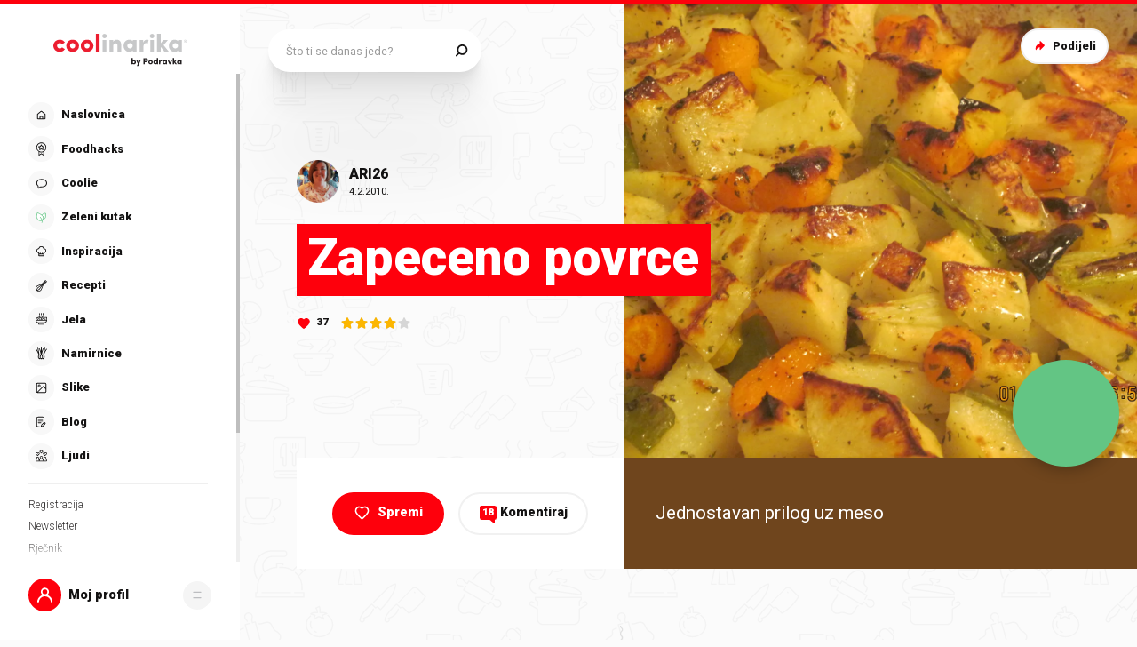

--- FILE ---
content_type: application/javascript; charset=UTF-8
request_url: https://static.cdn.coolinarika.net/_next/static/chunks/1069.93ef158a4dc2af94.js
body_size: 729
content:
"use strict";(self.webpackChunk_N_E=self.webpackChunk_N_E||[]).push([[1069],{61069:function(e,i,a){a.r(i);var l=a(52322),n=a(2784),t=a(63397),r=a(85772),s=a(30334),o=a(88459),m=a(91705),c=a(27994),d=a(51677),u=a(63671),b=a(58138),h=a(28655),g=a(95349),p=a(32001),x=a(14039);let Z=()=>{let[e]=(0,s.ZP)(s.md),{content:i}=(0,r.cu)(),{eventWithTrackingData:a}=(0,o.XQ)({trackingData:{elementLabel:"Tag edit"}}),b=e=>{let i={};return e.name||(i.name="Ime taga ne može biti prazno!"),i},Z=(0,n.useCallback)(e=>{a(),alert("onSubmit"+e)},[i,a]),j=(0,n.useCallback)(()=>{alert("onDelete")},[i]);return i?(0,l.jsx)(t.J9,{initialValues:{id:null==i?void 0:i.id,name:null==i?void 0:i.name},validate:b,onSubmit:Z,children:i=>{let{values:a,errors:n,handleBlur:r,handleChange:s,isSubmitting:o}=i;return(0,l.jsxs)(t.l0,{className:"u-formFullHeight",noValidate:!0,children:[(0,l.jsx)(d.Z,{children:(0,l.jsx)(x.ZP,{label:"Naziv taga",name:"name",type:"text",value:a.name,onChange:s,onBlur:r,error:!!n.name,errorMessage:n.name,className:"editorForm_field"})}),(0,l.jsx)(u.Z,{hasSmallSpacing:!0,children:(0,l.jsxs)(m.Z,{children:[(0,l.jsx)(c.ZP,{title:"Spremi",type:"submit",tag:"Spremi",variant:c.dc.QUATERNARY,size:c.DL.LARGE,sizeMobile:c.DL.NORMAL,width:"100%",widthMobile:"0",disabled:o,iconLeftComponent:(0,l.jsx)(h.Z,{icon:g.Z}),children:"Spremi"}),(0,l.jsx)(c.ZP,{title:"Obriši tag",tag:"Obriši tag",variant:c.dc.SECONDARY,size:c.DL.NORMAL,onClick:j,simple:e,iconLeftComponent:(0,l.jsx)(h.Z,{icon:p.Z}),children:e?"Obriši tag":"Obriši"})]})})]})}}):null};i.default=(0,b.P)(Z)}}]);
//# sourceMappingURL=1069.93ef158a4dc2af94.js.map

--- FILE ---
content_type: application/javascript; charset=UTF-8
request_url: https://static.cdn.coolinarika.net/_next/static/chunks/755.47fa4d9fe0878106.js
body_size: 47837
content:
"use strict";(self.webpackChunk_N_E=self.webpackChunk_N_E||[]).push([[755],{10755:function(e,t,r){let n,s,i,o,a,l,c,d;r.r(t),r.d(t,{AnonymousCredential:function(){return s0},AnonymousCredentialPolicy:function(){return sY},AppendBlobClient:function(){return ar},BaseRequestPolicy:function(){return nN},BlobBatch:function(){return al},BlobBatchClient:function(){return ah},BlobClient:function(){return at},BlobLeaseClient:function(){return oy},BlobServiceClient:function(){return aS},BlockBlobClient:function(){return an},BlockBlobTier:function(){return H},ContainerClient:function(){return ag},Credential:function(){return sZ},CredentialPolicy:function(){return sJ},HttpHeaders:function(){return sc},KnownEncryptionAlgorithmType:function(){return F},PageBlobClient:function(){return as},Pipeline:function(){return ia},PremiumPageBlobTier:function(){return D},RequestPolicyOptions:function(){return nT},RestError:function(){return ef},StorageBrowserPolicy:function(){return sF},StorageBrowserPolicyFactory:function(){return sV},StorageOAuthScopes:function(){return sm},StorageRetryPolicy:function(){return sQ},StorageRetryPolicyFactory:function(){return sW},StorageRetryPolicyType:function(){return j},WebResource:function(){return sd},deserializationPolicy:function(){return st},isPipelineLike:function(){return io},logger:function(){return sp},newPipeline:function(){return il}});var p,u,m,h,g,y,f,b,S,v,P,C,R,x,O,w,E,N,T,M,I,A,B,_,q,j,k,z,H,D,L,U,$,F,V=new Uint8Array(16);function K(){if(!O&&!(O="undefined"!=typeof crypto&&crypto.getRandomValues&&crypto.getRandomValues.bind(crypto)||"undefined"!=typeof msCrypto&&"function"==typeof msCrypto.getRandomValues&&msCrypto.getRandomValues.bind(msCrypto)))throw Error("crypto.getRandomValues() not supported. See https://github.com/uuidjs/uuid#getrandomvalues-not-supported");return O(V)}for(var G=/^(?:[0-9a-f]{8}-[0-9a-f]{4}-[1-5][0-9a-f]{3}-[89ab][0-9a-f]{3}-[0-9a-f]{12}|00000000-0000-0000-0000-000000000000)$/i,X=[],Q=0;Q<256;++Q)X.push((Q+256).toString(16).substr(1));var W=function(e){var t=arguments.length>1&&void 0!==arguments[1]?arguments[1]:0,r=(X[e[t+0]]+X[e[t+1]]+X[e[t+2]]+X[e[t+3]]+"-"+X[e[t+4]]+X[e[t+5]]+"-"+X[e[t+6]]+X[e[t+7]]+"-"+X[e[t+8]]+X[e[t+9]]+"-"+X[e[t+10]]+X[e[t+11]]+X[e[t+12]]+X[e[t+13]]+X[e[t+14]]+X[e[t+15]]).toLowerCase();if(!("string"==typeof r&&G.test(r)))throw TypeError("Stringified UUID is invalid");return r},J=function(e,t,r){var n=(e=e||{}).random||(e.rng||K)();if(n[6]=15&n[6]|64,n[8]=63&n[8]|128,t){r=r||0;for(var s=0;s<16;++s)t[r+s]=n[s];return t}return W(n)};r(34406);let Y=/^[0-9a-fA-F]{8}-[0-9a-fA-F]{4}-[0-9a-fA-F]{4}-[0-9a-fA-F]{4}-[0-9a-fA-F]{12}$/i,Z=/^(-|\+)?P(?:([-+]?[0-9,.]*)Y)?(?:([-+]?[0-9,.]*)M)?(?:([-+]?[0-9,.]*)W)?(?:([-+]?[0-9,.]*)D)?(?:T(?:([-+]?[0-9,.]*)H)?(?:([-+]?[0-9,.]*)M)?(?:([-+]?[0-9,.]*)S)?)?$/;function ee(e,t,r){return e&&t?e.split(t).join(r||""):e}class et{constructor(){this._rawQuery={}}any(){return Object.keys(this._rawQuery).length>0}keys(){return Object.keys(this._rawQuery)}set(e,t){if(e){if(null!=t){let r=Array.isArray(t)?t:t.toString();this._rawQuery[e]=r}else delete this._rawQuery[e]}}get(e){return e?this._rawQuery[e]:void 0}toString(){let e="";for(let t in this._rawQuery){e&&(e+="&");let r=this._rawQuery[t];if(Array.isArray(r)){let n=[];for(let e of r)n.push(`${t}=${e}`);e+=n.join("&")}else e+=`${t}=${r}`}return e}static parse(e){let t=new et;if(e){e.startsWith("?")&&(e=e.substring(1));let r="ParameterName",n="",s="";for(let i=0;i<e.length;++i){let o=e[i];switch(r){case"ParameterName":switch(o){case"=":r="ParameterValue";break;case"&":n="",s="";break;default:n+=o}break;case"ParameterValue":"&"===o?(t.set(n,s),n="",s="",r="ParameterName"):s+=o;break;default:throw Error("Unrecognized URLQuery parse state: "+r)}}"ParameterValue"===r&&t.set(n,s)}return t}}class er{setScheme(e){e?this.set(e,"SCHEME"):this._scheme=void 0}getScheme(){return this._scheme}setHost(e){e?this.set(e,"SCHEME_OR_HOST"):this._host=void 0}getHost(){return this._host}setPort(e){null==e||""===e?this._port=void 0:this.set(e.toString(),"PORT")}getPort(){return this._port}setPath(e){if(e){let t=e.indexOf("://");if(-1!==t){let r=e.lastIndexOf("/",t);this.set(-1===r?e:e.substr(r+1),"SCHEME")}else this.set(e,"PATH")}else this._path=void 0}appendPath(e){if(e){let t=this.getPath();t&&(t.endsWith("/")||(t+="/"),e.startsWith("/")&&(e=e.substring(1)),e=t+e),this.set(e,"PATH")}}getPath(){return this._path}setQuery(e){e?this._query=et.parse(e):this._query=void 0}setQueryParameter(e,t){e&&(this._query||(this._query=new et),this._query.set(e,t))}getQueryParameterValue(e){return this._query?this._query.get(e):void 0}getQuery(){return this._query?this._query.toString():void 0}set(e,t){let r=new es(e,t);for(;r.next();){let e;let t=r.current();if(t)switch(t.type){case"SCHEME":this._scheme=t.text||void 0;break;case"HOST":this._host=t.text||void 0;break;case"PORT":this._port=t.text||void 0;break;case"PATH":e=t.text||void 0,this._path&&"/"!==this._path&&"/"===e||(this._path=e);break;case"QUERY":this._query=et.parse(t.text);break;default:throw Error(`Unrecognized URLTokenType: ${t.type}`)}}}toString(){let e="";return this._scheme&&(e+=`${this._scheme}://`),this._host&&(e+=this._host),this._port&&(e+=`:${this._port}`),this._path&&(this._path.startsWith("/")||(e+="/"),e+=this._path),this._query&&this._query.any()&&(e+=`?${this._query.toString()}`),e}replaceAll(e,t){e&&(this.setScheme(ee(this.getScheme(),e,t)),this.setHost(ee(this.getHost(),e,t)),this.setPort(ee(this.getPort(),e,t)),this.setPath(ee(this.getPath(),e,t)),this.setQuery(ee(this.getQuery(),e,t)))}static parse(e){let t=new er;return t.set(e,"SCHEME_OR_HOST"),t}}class en{constructor(e,t){this.text=e,this.type=t}static scheme(e){return new en(e,"SCHEME")}static host(e){return new en(e,"HOST")}static port(e){return new en(e,"PORT")}static path(e){return new en(e,"PATH")}static query(e){return new en(e,"QUERY")}}class es{constructor(e,t){this._text=e,this._textLength=e?e.length:0,this._currentState=null!=t?t:"SCHEME_OR_HOST",this._currentIndex=0}current(){return this._currentToken}next(){if(ei(this))switch(this._currentState){case"SCHEME":!function(e){let t=ec(e,e=>(function(e){let t=e.charCodeAt(0);return 48<=t&&t<=57||65<=t&&t<=90||97<=t&&t<=122})(e));e._currentToken=en.scheme(t),ei(e)?e._currentState="HOST":e._currentState="DONE"}(this);break;case"SCHEME_OR_HOST":!function(e){let t=ed(e,":","/","?");ei(e)?":"===eo(e)?"://"===el(e,3)?(e._currentToken=en.scheme(t),e._currentState="HOST"):(e._currentToken=en.host(t),e._currentState="PORT"):(e._currentToken=en.host(t),"/"===eo(e)?e._currentState="PATH":e._currentState="QUERY"):(e._currentToken=en.host(t),e._currentState="DONE")}(this);break;case"HOST":!function(e){"://"===el(e,3)&&ea(e,3);let t=ed(e,":","/","?");e._currentToken=en.host(t),ei(e)?":"===eo(e)?e._currentState="PORT":"/"===eo(e)?e._currentState="PATH":e._currentState="QUERY":e._currentState="DONE"}(this);break;case"PORT":!function(e){":"===eo(e)&&ea(e);let t=ed(e,"/","?");e._currentToken=en.port(t),ei(e)?"/"===eo(e)?e._currentState="PATH":e._currentState="QUERY":e._currentState="DONE"}(this);break;case"PATH":!function(e){let t=ed(e,"?");e._currentToken=en.path(t),ei(e)?e._currentState="QUERY":e._currentState="DONE"}(this);break;case"QUERY":!function(e){var t;let r;"?"===eo(e)&&ea(e);let n=(r="",(t=e)._currentIndex<t._textLength&&(r=t._text.substring(t._currentIndex),t._currentIndex=t._textLength),r);e._currentToken=en.query(n),e._currentState="DONE"}(this);break;default:throw Error(`Unrecognized URLTokenizerState: ${this._currentState}`)}else this._currentToken=void 0;return!!this._currentToken}}function ei(e){return e._currentIndex<e._textLength}function eo(e){return e._text[e._currentIndex]}function ea(e,t){ei(e)&&(t||(t=1),e._currentIndex+=t)}function el(e,t){let r=e._currentIndex+t;return e._textLength<r&&(r=e._textLength),e._text.substring(e._currentIndex,r)}function ec(e,t){let r="";for(;ei(e);){let n=eo(e);if(t(n))r+=n,ea(e);else break}return r}function ed(e,...t){return ec(e,e=>-1===t.indexOf(e))}let ep="REDACTED",eu=["x-ms-client-request-id","x-ms-return-client-request-id","x-ms-useragent","x-ms-correlation-request-id","x-ms-request-id","client-request-id","ms-cv","return-client-request-id","traceparent","Access-Control-Allow-Credentials","Access-Control-Allow-Headers","Access-Control-Allow-Methods","Access-Control-Allow-Origin","Access-Control-Expose-Headers","Access-Control-Max-Age","Access-Control-Request-Headers","Access-Control-Request-Method","Origin","Accept","Accept-Encoding","Cache-Control","Connection","Content-Length","Content-Type","Date","ETag","Expires","If-Match","If-Modified-Since","If-None-Match","If-Unmodified-Since","Last-Modified","Pragma","Request-Id","Retry-After","Server","Transfer-Encoding","User-Agent","WWW-Authenticate"],em=["api-version"];class eh{constructor({allowedHeaderNames:e=[],allowedQueryParameters:t=[]}={}){e=Array.isArray(e)?eu.concat(e):eu,t=Array.isArray(t)?em.concat(t):em,this.allowedHeaderNames=new Set(e.map(e=>e.toLowerCase())),this.allowedQueryParameters=new Set(t.map(e=>e.toLowerCase()))}sanitize(e){let t=new Set;return JSON.stringify(e,(e,r)=>{if(r instanceof Error)return Object.assign(Object.assign({},r),{name:r.name,message:r.message});if("_headersMap"===e)return this.sanitizeHeaders(r);if("url"===e)return this.sanitizeUrl(r);if("query"===e)return this.sanitizeQuery(r);if("body"!==e&&"response"!==e&&"operationSpec"!==e){if(Array.isArray(r)||"object"==typeof r&&null!==r&&!Array.isArray(r)&&!(r instanceof RegExp)&&!(r instanceof Date)){if(t.has(r))return"[Circular]";t.add(r)}return r}},2)}sanitizeHeaders(e){return this.sanitizeObject(e,this.allowedHeaderNames,(e,t)=>e[t].value)}sanitizeQuery(e){return this.sanitizeObject(e,this.allowedQueryParameters,(e,t)=>e[t])}sanitizeObject(e,t,r){if("object"!=typeof e||null===e)return e;let n={};for(let s of Object.keys(e))t.has(s.toLowerCase())?n[s]=r(e,s):n[s]=ep;return n}sanitizeUrl(e){if("string"!=typeof e||null===e)return e;let t=er.parse(e),r=t.getQuery();if(!r)return e;let n=et.parse(r);for(let e of n.keys())this.allowedQueryParameters.has(e.toLowerCase())||n.set(e,ep);return t.setQuery(n.toString()),t.toString()}}let eg={},ey=new eh;class ef extends Error{constructor(e,t,r,n,s){super(e),this.name="RestError",this.code=t,this.statusCode=r,this.request=n,this.response=s,Object.setPrototypeOf(this,ef.prototype)}[eg](){return`RestError: ${this.message} 
 ${ey.sanitize(this)}`}}ef.REQUEST_SEND_ERROR="REQUEST_SEND_ERROR",ef.PARSE_ERROR="PARSE_ERROR";var eb=r(22970),eS=r(34406);"undefined"!=typeof window&&window.document,"object"==typeof self&&"function"==typeof(null==self?void 0:self.importScripts)&&((null===(w=self.constructor)||void 0===w?void 0:w.name)==="DedicatedWorkerGlobalScope"||(null===(E=self.constructor)||void 0===E?void 0:E.name)==="ServiceWorkerGlobalScope"||null===(N=self.constructor)||void 0===N||N.name);let ev="undefined"!=typeof Deno&&void 0!==Deno.version&&void 0!==Deno.version.deno,eP=void 0!==eS&&!!eS.version&&!!(null===(T=eS.versions)||void 0===T?void 0:T.node)&&!ev;function eC(e){return e&&"function"==typeof e.getToken&&(void 0===e.signRequest||e.getToken.length>0)}function eR(e){}function ex(e){return{create:(e,t)=>{throw Error("ProxyPolicy is not supported in browser environment")}}}"undefined"!=typeof Bun&&Bun.version,"undefined"!=typeof navigator&&(null==navigator||navigator.product);var eO="object"==typeof globalThis?globalThis:"object"==typeof self?self:"object"==typeof window?window:"object"==typeof r.g?r.g:{},ew="1.7.0",eE=/^(\d+)\.(\d+)\.(\d+)(-(.+))?$/,eN=function(e){var t=new Set([e]),r=new Set,n=e.match(eE);if(!n)return function(){return!1};var s={major:+n[1],minor:+n[2],patch:+n[3],prerelease:n[4]};if(null!=s.prerelease)return function(t){return t===e};function i(e){return r.add(e),!1}return function(e){if(t.has(e))return!0;if(r.has(e))return!1;var n=e.match(eE);if(!n)return i(e);var o={major:+n[1],minor:+n[2],patch:+n[3],prerelease:n[4]};return null!=o.prerelease||s.major!==o.major?i(e):0===s.major?s.minor===o.minor&&s.patch<=o.patch?(t.add(e),!0):i(e):s.minor<=o.minor?(t.add(e),!0):i(e)}}(ew),eT=Symbol.for("opentelemetry.js.api."+ew.split(".")[0]),eM=eO;function eI(e,t,r,n){void 0===n&&(n=!1);var s,i=eM[eT]=null!==(s=eM[eT])&&void 0!==s?s:{version:ew};if(!n&&i[e]){var o=Error("@opentelemetry/api: Attempted duplicate registration of API: "+e);return r.error(o.stack||o.message),!1}if(i.version!==ew){var o=Error("@opentelemetry/api: Registration of version v"+i.version+" for "+e+" does not match previously registered API v"+ew);return r.error(o.stack||o.message),!1}return i[e]=t,r.debug("@opentelemetry/api: Registered a global for "+e+" v"+ew+"."),!0}function eA(e){var t,r,n=null===(t=eM[eT])||void 0===t?void 0:t.version;if(n&&eN(n))return null===(r=eM[eT])||void 0===r?void 0:r[e]}function eB(e,t){t.debug("@opentelemetry/api: Unregistering a global for "+e+" v"+ew+".");var r=eM[eT];r&&delete r[e]}var e_=new function e(t){var r=this;r._currentContext=t?new Map(t):new Map,r.getValue=function(e){return r._currentContext.get(e)},r.setValue=function(t,n){var s=new e(r._currentContext);return s._currentContext.set(t,n),s},r.deleteValue=function(t){var n=new e(r._currentContext);return n._currentContext.delete(t),n}},eq=function(e,t){var r="function"==typeof Symbol&&e[Symbol.iterator];if(!r)return e;var n,s,i=r.call(e),o=[];try{for(;(void 0===t||t-- >0)&&!(n=i.next()).done;)o.push(n.value)}catch(e){s={error:e}}finally{try{n&&!n.done&&(r=i.return)&&r.call(i)}finally{if(s)throw s.error}}return o},ej=function(e,t,r){if(r||2==arguments.length)for(var n,s=0,i=t.length;s<i;s++)!n&&s in t||(n||(n=Array.prototype.slice.call(t,0,s)),n[s]=t[s]);return e.concat(n||Array.prototype.slice.call(t))},ek=function(){function e(){}return e.prototype.active=function(){return e_},e.prototype.with=function(e,t,r){for(var n=[],s=3;s<arguments.length;s++)n[s-3]=arguments[s];return t.call.apply(t,ej([r],eq(n),!1))},e.prototype.bind=function(e,t){return t},e.prototype.enable=function(){return this},e.prototype.disable=function(){return this},e}(),ez=function(e,t){var r="function"==typeof Symbol&&e[Symbol.iterator];if(!r)return e;var n,s,i=r.call(e),o=[];try{for(;(void 0===t||t-- >0)&&!(n=i.next()).done;)o.push(n.value)}catch(e){s={error:e}}finally{try{n&&!n.done&&(r=i.return)&&r.call(i)}finally{if(s)throw s.error}}return o},eH=function(e,t,r){if(r||2==arguments.length)for(var n,s=0,i=t.length;s<i;s++)!n&&s in t||(n||(n=Array.prototype.slice.call(t,0,s)),n[s]=t[s]);return e.concat(n||Array.prototype.slice.call(t))},eD=function(){function e(e){this._namespace=e.namespace||"DiagComponentLogger"}return e.prototype.debug=function(){for(var e=[],t=0;t<arguments.length;t++)e[t]=arguments[t];return eL("debug",this._namespace,e)},e.prototype.error=function(){for(var e=[],t=0;t<arguments.length;t++)e[t]=arguments[t];return eL("error",this._namespace,e)},e.prototype.info=function(){for(var e=[],t=0;t<arguments.length;t++)e[t]=arguments[t];return eL("info",this._namespace,e)},e.prototype.warn=function(){for(var e=[],t=0;t<arguments.length;t++)e[t]=arguments[t];return eL("warn",this._namespace,e)},e.prototype.verbose=function(){for(var e=[],t=0;t<arguments.length;t++)e[t]=arguments[t];return eL("verbose",this._namespace,e)},e}();function eL(e,t,r){var n=eA("diag");if(n)return r.unshift(t),n[e].apply(n,eH([],ez(r),!1))}(p=M||(M={}))[p.NONE=0]="NONE",p[p.ERROR=30]="ERROR",p[p.WARN=50]="WARN",p[p.INFO=60]="INFO",p[p.DEBUG=70]="DEBUG",p[p.VERBOSE=80]="VERBOSE",p[p.ALL=9999]="ALL";var eU=function(e,t){var r="function"==typeof Symbol&&e[Symbol.iterator];if(!r)return e;var n,s,i=r.call(e),o=[];try{for(;(void 0===t||t-- >0)&&!(n=i.next()).done;)o.push(n.value)}catch(e){s={error:e}}finally{try{n&&!n.done&&(r=i.return)&&r.call(i)}finally{if(s)throw s.error}}return o},e$=function(e,t,r){if(r||2==arguments.length)for(var n,s=0,i=t.length;s<i;s++)!n&&s in t||(n||(n=Array.prototype.slice.call(t,0,s)),n[s]=t[s]);return e.concat(n||Array.prototype.slice.call(t))},eF=function(){function e(){function e(e){return function(){for(var t=[],r=0;r<arguments.length;r++)t[r]=arguments[r];var n=eA("diag");if(n)return n[e].apply(n,e$([],eU(t),!1))}}var t=this;t.setLogger=function(e,r){if(void 0===r&&(r={logLevel:M.INFO}),e===t){var n,s,i,o=Error("Cannot use diag as the logger for itself. Please use a DiagLogger implementation like ConsoleDiagLogger or a custom implementation");return t.error(null!==(n=o.stack)&&void 0!==n?n:o.message),!1}"number"==typeof r&&(r={logLevel:r});var a=eA("diag"),l=function(e,t){function r(r,n){var s=t[r];return"function"==typeof s&&e>=n?s.bind(t):function(){}}return e<M.NONE?e=M.NONE:e>M.ALL&&(e=M.ALL),t=t||{},{error:r("error",M.ERROR),warn:r("warn",M.WARN),info:r("info",M.INFO),debug:r("debug",M.DEBUG),verbose:r("verbose",M.VERBOSE)}}(null!==(s=r.logLevel)&&void 0!==s?s:M.INFO,e);if(a&&!r.suppressOverrideMessage){var c=null!==(i=Error().stack)&&void 0!==i?i:"<failed to generate stacktrace>";a.warn("Current logger will be overwritten from "+c),l.warn("Current logger will overwrite one already registered from "+c)}return eI("diag",l,t,!0)},t.disable=function(){eB("diag",t)},t.createComponentLogger=function(e){return new eD(e)},t.verbose=e("verbose"),t.debug=e("debug"),t.info=e("info"),t.warn=e("warn"),t.error=e("error")}return e.instance=function(){return this._instance||(this._instance=new e),this._instance},e}(),eV=function(e,t){var r="function"==typeof Symbol&&e[Symbol.iterator];if(!r)return e;var n,s,i=r.call(e),o=[];try{for(;(void 0===t||t-- >0)&&!(n=i.next()).done;)o.push(n.value)}catch(e){s={error:e}}finally{try{n&&!n.done&&(r=i.return)&&r.call(i)}finally{if(s)throw s.error}}return o},eK=function(e,t,r){if(r||2==arguments.length)for(var n,s=0,i=t.length;s<i;s++)!n&&s in t||(n||(n=Array.prototype.slice.call(t,0,s)),n[s]=t[s]);return e.concat(n||Array.prototype.slice.call(t))},eG="context",eX=new ek,eQ=function(){function e(){}return e.getInstance=function(){return this._instance||(this._instance=new e),this._instance},e.prototype.setGlobalContextManager=function(e){return eI(eG,e,eF.instance())},e.prototype.active=function(){return this._getContextManager().active()},e.prototype.with=function(e,t,r){for(var n,s=[],i=3;i<arguments.length;i++)s[i-3]=arguments[i];return(n=this._getContextManager()).with.apply(n,eK([e,t,r],eV(s),!1))},e.prototype.bind=function(e,t){return this._getContextManager().bind(e,t)},e.prototype._getContextManager=function(){return eA(eG)||eX},e.prototype.disable=function(){this._getContextManager().disable(),eB(eG,eF.instance())},e}();(u=I||(I={}))[u.NONE=0]="NONE",u[u.SAMPLED=1]="SAMPLED";var eW="0000000000000000",eJ="00000000000000000000000000000000",eY={traceId:eJ,spanId:eW,traceFlags:I.NONE},eZ=function(){function e(e){void 0===e&&(e=eY),this._spanContext=e}return e.prototype.spanContext=function(){return this._spanContext},e.prototype.setAttribute=function(e,t){return this},e.prototype.setAttributes=function(e){return this},e.prototype.addEvent=function(e,t){return this},e.prototype.setStatus=function(e){return this},e.prototype.updateName=function(e){return this},e.prototype.end=function(e){},e.prototype.isRecording=function(){return!1},e.prototype.recordException=function(e,t){},e}(),e0=Symbol.for("OpenTelemetry Context Key SPAN");function e1(e){return e.getValue(e0)||void 0}function e2(){return e1(eQ.getInstance().active())}function e4(e,t){return e.setValue(e0,t)}function e5(e){return e.deleteValue(e0)}function e6(e,t){return e4(e,new eZ(t))}function e3(e){var t;return null===(t=e1(e))||void 0===t?void 0:t.spanContext()}var e9=/^([0-9a-f]{32})$/i,e8=/^[0-9a-f]{16}$/i;function e7(e){var t,r;return t=e.traceId,e9.test(t)&&t!==eJ&&(r=e.spanId,e8.test(r)&&r!==eW)}function te(e){return new eZ(e)}var tt=eQ.getInstance(),tr=function(){function e(){}return e.prototype.startSpan=function(e,t,r){if(void 0===r&&(r=tt.active()),null==t?void 0:t.root)return new eZ;var n=r&&e3(r);return"object"==typeof n&&"string"==typeof n.spanId&&"string"==typeof n.traceId&&"number"==typeof n.traceFlags&&e7(n)?new eZ(n):new eZ},e.prototype.startActiveSpan=function(e,t,r,n){if(!(arguments.length<2)){2==arguments.length?o=t:3==arguments.length?(s=t,o=r):(s=t,i=r,o=n);var s,i,o,a=null!=i?i:tt.active(),l=this.startSpan(e,s,a),c=e4(a,l);return tt.with(c,o,void 0,l)}},e}(),tn=new tr,ts=function(){function e(e,t,r,n){this._provider=e,this.name=t,this.version=r,this.options=n}return e.prototype.startSpan=function(e,t,r){return this._getTracer().startSpan(e,t,r)},e.prototype.startActiveSpan=function(e,t,r,n){var s=this._getTracer();return Reflect.apply(s.startActiveSpan,s,arguments)},e.prototype._getTracer=function(){if(this._delegate)return this._delegate;var e=this._provider.getDelegateTracer(this.name,this.version,this.options);return e?(this._delegate=e,this._delegate):tn},e}(),ti=new(function(){function e(){}return e.prototype.getTracer=function(e,t,r){return new tr},e}()),to=function(){function e(){}return e.prototype.getTracer=function(e,t,r){var n;return null!==(n=this.getDelegateTracer(e,t,r))&&void 0!==n?n:new ts(this,e,t,r)},e.prototype.getDelegate=function(){var e;return null!==(e=this._delegate)&&void 0!==e?e:ti},e.prototype.setDelegate=function(e){this._delegate=e},e.prototype.getDelegateTracer=function(e,t,r){var n;return null===(n=this._delegate)||void 0===n?void 0:n.getTracer(e,t,r)},e}(),ta="trace",tl=(function(){function e(){this._proxyTracerProvider=new to,this.wrapSpanContext=te,this.isSpanContextValid=e7,this.deleteSpan=e5,this.getSpan=e1,this.getActiveSpan=e2,this.getSpanContext=e3,this.setSpan=e4,this.setSpanContext=e6}return e.getInstance=function(){return this._instance||(this._instance=new e),this._instance},e.prototype.setGlobalTracerProvider=function(e){var t=eI(ta,this._proxyTracerProvider,eF.instance());return t&&this._proxyTracerProvider.setDelegate(e),t},e.prototype.getTracerProvider=function(){return eA(ta)||this._proxyTracerProvider},e.prototype.getTracer=function(e,t){return this.getTracerProvider().getTracer(e,t)},e.prototype.disable=function(){eB(ta,eF.instance()),this._proxyTracerProvider=new to},e})().getInstance(),tc=eQ.getInstance();function td(e){let{requestOptions:t,tracingOptions:r}=e,n=(0,eb.__rest)(e,["requestOptions","tracingOptions"]),s=n;return t&&(s=Object.assign(Object.assign({},s),t)),r&&(s.tracingContext=r.tracingContext,s.spanOptions=null==r?void 0:r.spanOptions),s}function tp(e){let t="";for(let r=0;r<e.length;r++)t+=String.fromCharCode(e[r]);return btoa(t)}function tu(e){let t=atob(e),r=new Uint8Array(t.length);for(let e=0;e<t.length;e++)r[e]=t.charCodeAt(e);return r}(m=A||(A={}))[m.INTERNAL=0]="INTERNAL",m[m.SERVER=1]="SERVER",m[m.CLIENT=2]="CLIENT",m[m.PRODUCER=3]="PRODUCER",m[m.CONSUMER=4]="CONSUMER",(h=B||(B={}))[h.UNSET=0]="UNSET",h[h.OK=1]="OK",h[h.ERROR=2]="ERROR";class tm{constructor(e={},t){this.modelMappers=e,this.isXML=t}validateConstraints(e,t,r){let n=(e,n)=>{throw Error(`"${r}" with value "${t}" should satisfy the constraint "${e}": ${n}.`)};if(e.constraints&&void 0!=t){let{ExclusiveMaximum:r,ExclusiveMinimum:s,InclusiveMaximum:i,InclusiveMinimum:o,MaxItems:a,MaxLength:l,MinItems:c,MinLength:d,MultipleOf:p,Pattern:u,UniqueItems:m}=e.constraints;if(void 0!=r&&t>=r&&n("ExclusiveMaximum",r),void 0!=s&&t<=s&&n("ExclusiveMinimum",s),void 0!=i&&t>i&&n("InclusiveMaximum",i),void 0!=o&&t<o&&n("InclusiveMinimum",o),void 0!=a&&t.length>a&&n("MaxItems",a),void 0!=l&&t.length>l&&n("MaxLength",l),void 0!=c&&t.length<c&&n("MinItems",c),void 0!=d&&t.length<d&&n("MinLength",d),void 0!=p&&t%p!=0&&n("MultipleOf",p),u){let e="string"==typeof u?new RegExp(u):u;("string"!=typeof t||null===t.match(e))&&n("Pattern",u)}m&&t.some((e,t,r)=>r.indexOf(e)!==t)&&n("UniqueItems",m)}}serialize(e,t,r,n={}){var s,i,o;let a={rootName:null!==(s=n.rootName)&&void 0!==s?s:"",includeRoot:null!==(i=n.includeRoot)&&void 0!==i&&i,xmlCharKey:null!==(o=n.xmlCharKey)&&void 0!==o?o:"_"},l={},c=e.type.name;r||(r=e.serializedName),null!==c.match(/^Sequence$/i)&&(l=[]),e.isConstant&&(t=e.defaultValue);let{required:d,nullable:p}=e;if(d&&p&&void 0===t)throw Error(`${r} cannot be undefined.`);if(d&&!p&&void 0==t)throw Error(`${r} cannot be null or undefined.`);if(!d&&!1===p&&null===t)throw Error(`${r} cannot be null.`);return void 0==t?l=t:null!==c.match(/^any$/i)?l=t:null!==c.match(/^(Number|String|Boolean|Object|Stream|Uuid)$/i)?l=function(e,t,r){if(null!=r){if(null!==e.match(/^Number$/i)){if("number"!=typeof r)throw Error(`${t} with value ${r} must be of type number.`)}else if(null!==e.match(/^String$/i)){if("string"!=typeof r.valueOf())throw Error(`${t} with value "${r}" must be of type string.`)}else if(null!==e.match(/^Uuid$/i)){if(!("string"==typeof r.valueOf()&&Y.test(r)))throw Error(`${t} with value "${r}" must be of type string and a valid uuid.`)}else if(null!==e.match(/^Boolean$/i)){if("boolean"!=typeof r)throw Error(`${t} with value ${r} must be of type boolean.`)}else if(null!==e.match(/^Stream$/i)){let e=typeof r;if("string"!==e&&"function"!==e&&!(r instanceof ArrayBuffer)&&!ArrayBuffer.isView(r)&&!(("function"==typeof Blob||"object"==typeof Blob)&&r instanceof Blob))throw Error(`${t} must be a string, Blob, ArrayBuffer, ArrayBufferView, or a function returning NodeJS.ReadableStream.`)}}return r}(c,r,t):null!==c.match(/^Enum$/i)?l=function(e,t,r){if(!t)throw Error(`Please provide a set of allowedValues to validate ${e} as an Enum Type.`);let n=t.some(e=>"string"==typeof e.valueOf()?e.toLowerCase()===r.toLowerCase():e===r);if(!n)throw Error(`${r} is not a valid value for ${e}. The valid values are: ${JSON.stringify(t)}.`);return r}(r,e.type.allowedValues,t):null!==c.match(/^(Date|DateTime|TimeSpan|DateTimeRfc1123|UnixTime)$/i)?l=function(e,t,r){if(void 0!=t){if(null!==e.match(/^Date$/i)){if(!(t instanceof Date||"string"==typeof t.valueOf()&&!isNaN(Date.parse(t))))throw Error(`${r} must be an instanceof Date or a string in ISO8601 format.`);t=t instanceof Date?t.toISOString().substring(0,10):new Date(t).toISOString().substring(0,10)}else if(null!==e.match(/^DateTime$/i)){if(!(t instanceof Date||"string"==typeof t.valueOf()&&!isNaN(Date.parse(t))))throw Error(`${r} must be an instanceof Date or a string in ISO8601 format.`);t=t instanceof Date?t.toISOString():new Date(t).toISOString()}else if(null!==e.match(/^DateTimeRfc1123$/i)){if(!(t instanceof Date||"string"==typeof t.valueOf()&&!isNaN(Date.parse(t))))throw Error(`${r} must be an instanceof Date or a string in RFC-1123 format.`);t=t instanceof Date?t.toUTCString():new Date(t).toUTCString()}else if(null!==e.match(/^UnixTime$/i)){if(!(t instanceof Date||"string"==typeof t.valueOf()&&!isNaN(Date.parse(t))))throw Error(`${r} must be an instanceof Date or a string in RFC-1123/ISO8601 format for it to be serialized in UnixTime/Epoch format.`);t=function(e){if(e)return"string"==typeof e.valueOf()&&(e=new Date(e)),Math.floor(e.getTime()/1e3)}(t)}else if(null!==e.match(/^TimeSpan$/i)){var n;if(n=t,!Z.test(n))throw Error(`${r} must be a string in ISO 8601 format. Instead was "${t}".`)}}return t}(c,t,r):null!==c.match(/^ByteArray$/i)?l=function(e,t){let r="";if(void 0!=t){if(!(t instanceof Uint8Array))throw Error(`${e} must be of type Uint8Array.`);r=tp(t)}return r}(r,t):null!==c.match(/^Base64Url$/i)?l=function(e,t){let r="";if(void 0!=t){if(!(t instanceof Uint8Array))throw Error(`${e} must be of type Uint8Array.`);r=function(e){if(!e)return;if(!(e instanceof Uint8Array))throw Error("Please provide an input of type Uint8Array for converting to Base64Url.");let t=tp(e);return(function(e,t){let r=e.length;for(;r-1>=0&&"="===e[r-1];)--r;return e.substr(0,r)})(t,0).replace(/\+/g,"-").replace(/\//g,"_")}(t)||""}return r}(r,t):null!==c.match(/^Sequence$/i)?l=function(e,t,r,n,s,i){if(!Array.isArray(r))throw Error(`${n} must be of type Array.`);let o=t.type.element;if(!o||"object"!=typeof o)throw Error(`element" metadata for an Array must be defined in the mapper and it must of type "object" in ${n}.`);let a=[];for(let t=0;t<r.length;t++){let l=e.serialize(o,r[t],n,i);if(s&&o.xmlNamespace){let e=o.xmlNamespacePrefix?`xmlns:${o.xmlNamespacePrefix}`:"xmlns";"Composite"===o.type.name?(a[t]=Object.assign({},l),a[t].$={[e]:o.xmlNamespace}):(a[t]={},a[t][i.xmlCharKey]=l,a[t].$={[e]:o.xmlNamespace})}else a[t]=l}return a}(this,e,t,r,!!this.isXML,a):null!==c.match(/^Dictionary$/i)?l=function(e,t,r,n,s,i){if("object"!=typeof r)throw Error(`${n} must be of type object.`);let o=t.type.value;if(!o||"object"!=typeof o)throw Error(`"value" metadata for a Dictionary must be defined in the mapper and it must of type "object" in ${n}.`);let a={};for(let t of Object.keys(r)){let l=e.serialize(o,r[t],n,i);a[t]=tf(o,l,s,i)}if(s&&t.xmlNamespace){let e=t.xmlNamespacePrefix?`xmlns:${t.xmlNamespacePrefix}`:"xmlns",r=a;return r.$={[e]:t.xmlNamespace},r}return a}(this,e,t,r,!!this.isXML,a):null!==c.match(/^Composite$/i)&&(l=function(e,t,r,n,s,i){if(tS(e,t)&&(t=tb(e,t,r,"clientName")),void 0!=r){let o={},a=ty(e,t,n);for(let l of Object.keys(a)){let c;let d=a[l];if(d.readOnly)continue;let p=o;if(e.isXML)c=d.xmlIsWrapped?d.xmlName:d.xmlElementName||d.xmlName;else{let e=th(d.serializedName);for(let t of(c=e.pop(),e)){let e=p[t];void 0==e&&(void 0!=r[l]||void 0!==d.defaultValue)&&(p[t]={}),p=p[t]}}if(void 0!=p){if(s&&t.xmlNamespace){let e=t.xmlNamespacePrefix?`xmlns:${t.xmlNamespacePrefix}`:"xmlns";p.$=Object.assign(Object.assign({},p.$),{[e]:t.xmlNamespace})}let o=""!==d.serializedName?n+"."+d.serializedName:n,a=r[l],u=tS(e,t);u&&u.clientName===l&&void 0==a&&(a=t.serializedName);let m=e.serialize(d,a,o,i);if(void 0!==m&&void 0!=c){let e=tf(d,m,s,i);s&&d.xmlIsAttribute?(p.$=p.$||{},p.$[c]=m):s&&d.xmlIsWrapped?p[c]={[d.xmlElementName]:e}:p[c]=e}}}let l=function(e,t,r){let n=t.type.additionalProperties;if(!n&&t.type.className){let n=tg(e,t,r);return null==n?void 0:n.type.additionalProperties}return n}(e,t,n);if(l){let t=Object.keys(a);for(let s in r){let a=t.every(e=>e!==s);a&&(o[s]=e.serialize(l,r[s],n+'["'+s+'"]',i))}}return o}return r}(this,e,t,r,!!this.isXML,a)),l}deserialize(e,t,r,n={}){var s,i,o;let a;let l={rootName:null!==(s=n.rootName)&&void 0!==s?s:"",includeRoot:null!==(i=n.includeRoot)&&void 0!==i&&i,xmlCharKey:null!==(o=n.xmlCharKey)&&void 0!==o?o:"_"};if(void 0==t)return this.isXML&&"Sequence"===e.type.name&&!e.xmlIsWrapped&&(t=[]),void 0!==e.defaultValue&&(t=e.defaultValue),t;let c=e.type.name;if(r||(r=e.serializedName),null!==c.match(/^Composite$/i))a=function(e,t,r,n,s){var i,o,a;let l=null!==(i=s.xmlCharKey)&&void 0!==i?i:"_";tS(e,t)&&(t=tb(e,t,r,"serializedName"));let c=ty(e,t,n),d={},p=[];for(let i of Object.keys(c)){let a=c[i],u=th(c[i].serializedName);p.push(u[0]);let{serializedName:m,xmlName:h,xmlElementName:g}=a,y=n;""!==m&&void 0!==m&&(y=n+"."+m);let f=a.headerCollectionPrefix;if(f){let t={};for(let n of Object.keys(r))n.startsWith(f)&&(t[n.substring(f.length)]=e.deserialize(a.type.value,r[n],y,s)),p.push(n);d[i]=t}else if(e.isXML){if(a.xmlIsAttribute&&r.$)d[i]=e.deserialize(a,r.$[h],y,s);else if(a.xmlIsMsText)void 0!==r[l]?d[i]=r[l]:"string"==typeof r&&(d[i]=r);else{let t=g||h||m;if(a.xmlIsWrapped){let t=r[h],n=null!==(o=null==t?void 0:t[g])&&void 0!==o?o:[];d[i]=e.deserialize(a,n,y,s),p.push(h)}else{let n=r[t];d[i]=e.deserialize(a,n,y,s),p.push(t)}}}else{let n,o;let l=r;for(let e of u){if(!l)break;l=l[e]}n=l;let p=t.type.polymorphicDiscriminator;if(p&&i===p.clientName&&void 0==n&&(n=t.serializedName),Array.isArray(r[i])&&""===c[i].serializedName){n=r[i];let t=e.deserialize(a,n,y,s);for(let[e,r]of Object.entries(d))Object.prototype.hasOwnProperty.call(t,e)||(t[e]=r);d=t}else(void 0!==n||void 0!==a.defaultValue)&&(o=e.deserialize(a,n,y,s),d[i]=o)}}let u=t.type.additionalProperties;if(u){let t=e=>{for(let t in c){let r=th(c[t].serializedName);if(r[0]===e)return!1}return!0};for(let i in r)t(i)&&(d[i]=e.deserialize(u,r[i],n+'["'+i+'"]',s))}else if(r)for(let e of Object.keys(r))void 0!==d[e]||p.includes(e)||(a=e,["$",s.xmlCharKey].includes(a))||(d[e]=r[e]);return d}(this,e,t,r,l);else{if(this.isXML){let e=l.xmlCharKey,r=t;void 0!=r.$&&void 0!=r[e]&&(t=r[e])}null!==c.match(/^Number$/i)?isNaN(a=parseFloat(t))&&(a=t):null!==c.match(/^Boolean$/i)?a="true"===t||"false"!==t&&t:null!==c.match(/^(String|Enum|Object|Stream|Uuid|TimeSpan|any)$/i)?a=t:null!==c.match(/^(Date|DateTime|DateTimeRfc1123)$/i)?a=new Date(t):null!==c.match(/^UnixTime$/i)?a=function(e){if(e)return new Date(1e3*e)}(t):null!==c.match(/^ByteArray$/i)?a=tu(t):null!==c.match(/^Base64Url$/i)?a=function(e){if(e){if(e&&"string"!=typeof e.valueOf())throw Error("Please provide an input of type string for converting to Uint8Array");return tu(e=e.replace(/-/g,"+").replace(/_/g,"/"))}}(t):null!==c.match(/^Sequence$/i)?a=function(e,t,r,n,s){let i=t.type.element;if(!i||"object"!=typeof i)throw Error(`element" metadata for an Array must be defined in the mapper and it must of type "object" in ${n}`);if(r){Array.isArray(r)||(r=[r]);let t=[];for(let o=0;o<r.length;o++)t[o]=e.deserialize(i,r[o],`${n}[${o}]`,s);return t}return r}(this,e,t,r,l):null!==c.match(/^Dictionary$/i)&&(a=function(e,t,r,n,s){let i=t.type.value;if(!i||"object"!=typeof i)throw Error(`"value" metadata for a Dictionary must be defined in the mapper and it must of type "object" in ${n}`);if(r){let t={};for(let o of Object.keys(r))t[o]=e.deserialize(i,r[o],n,s);return t}return r}(this,e,t,r,l))}return e.isConstant&&(a=e.defaultValue),a}}function th(e){let t=[],r="";if(e){let n=e.split(".");for(let e of n)"\\"===e.charAt(e.length-1)?r+=e.substr(0,e.length-1)+".":(r+=e,t.push(r),r="")}return t}function tg(e,t,r){let n=t.type.className;if(!n)throw Error(`Class name for model "${r}" is not provided in the mapper "${JSON.stringify(t,void 0,2)}".`);return e.modelMappers[n]}function ty(e,t,r){let n=t.type.modelProperties;if(!n){let s=tg(e,t,r);if(!s)throw Error(`mapper() cannot be null or undefined for model "${t.type.className}".`);if(!(n=null==s?void 0:s.type.modelProperties))throw Error(`modelProperties cannot be null or undefined in the mapper "${JSON.stringify(s)}" of type "${t.type.className}" for object "${r}".`)}return n}function tf(e,t,r,n){if(!r||!e.xmlNamespace)return t;let s=e.xmlNamespacePrefix?`xmlns:${e.xmlNamespacePrefix}`:"xmlns",i={[s]:e.xmlNamespace};if(["Composite"].includes(e.type.name)){if(t.$)return t;{let e=Object.assign({},t);return e.$=i,e}}let o={};return o[n.xmlCharKey]=t,o.$=i,o}function tb(e,t,r,n){let s=tS(e,t);if(s){let i=s[n];if(void 0!=i){let n=r[i];if(void 0!=n){let r=t.type.uberParent||t.type.className,s=e.modelMappers.discriminators[n===r?n:r+"."+n];s&&(t=s)}}}return t}function tS(e,t){return t.type.polymorphicDiscriminator||tv(e,t.type.uberParent)||tv(e,t.type.className)}function tv(e,t){return t&&e.modelMappers[t]&&e.modelMappers[t].type.polymorphicDiscriminator}let tP=function(e){let t={};for(let r of e)t[r]=r;return t}(["Base64Url","Boolean","ByteArray","Composite","Date","DateTime","DateTimeRfc1123","Dictionary","Enum","Number","Object","Sequence","String","Stream","TimeSpan","UnixTime"]);var tC=r(80625);(g=_||(_={})).Csv=",",g.Ssv=" ",g.Tsv="	",g.Pipes="|",g.Multi="Multi";let tR={parameterPath:["options","contentType"],mapper:{defaultValue:"application/xml",isConstant:!0,serializedName:"Content-Type",type:{name:"String"}}},tx={parameterPath:"blobServiceProperties",mapper:tC.BlobServiceProperties},tO={parameterPath:"accept",mapper:{defaultValue:"application/xml",isConstant:!0,serializedName:"Accept",type:{name:"String"}}},tw={parameterPath:"url",mapper:{serializedName:"url",required:!0,xmlName:"url",type:{name:"String"}},skipEncoding:!0},tE={parameterPath:"restype",mapper:{defaultValue:"service",isConstant:!0,serializedName:"restype",type:{name:"String"}}},tN={parameterPath:"comp",mapper:{defaultValue:"properties",isConstant:!0,serializedName:"comp",type:{name:"String"}}},tT={parameterPath:["options","timeoutInSeconds"],mapper:{constraints:{InclusiveMinimum:0},serializedName:"timeout",xmlName:"timeout",type:{name:"Number"}}},tM={parameterPath:"version",mapper:{defaultValue:"2022-11-02",isConstant:!0,serializedName:"x-ms-version",type:{name:"String"}}},tI={parameterPath:["options","requestId"],mapper:{serializedName:"x-ms-client-request-id",xmlName:"x-ms-client-request-id",type:{name:"String"}}},tA={parameterPath:"accept",mapper:{defaultValue:"application/xml",isConstant:!0,serializedName:"Accept",type:{name:"String"}}},tB={parameterPath:"comp",mapper:{defaultValue:"list",isConstant:!0,serializedName:"comp",type:{name:"String"}}},t_={parameterPath:["options","prefix"],mapper:{serializedName:"prefix",xmlName:"prefix",type:{name:"String"}}},tq={parameterPath:["options","marker"],mapper:{serializedName:"marker",xmlName:"marker",type:{name:"String"}}},tj={parameterPath:["options","maxPageSize"],mapper:{constraints:{InclusiveMinimum:1},serializedName:"maxresults",xmlName:"maxresults",type:{name:"Number"}}},tk={parameterPath:["options","include"],mapper:{serializedName:"include",xmlName:"include",xmlElementName:"ListContainersIncludeType",type:{name:"Sequence",element:{type:{name:"Enum",allowedValues:["metadata","deleted","system"]}}}},collectionFormat:_.Csv},tz={parameterPath:"keyInfo",mapper:tC.KeyInfo},tH={parameterPath:"restype",mapper:{defaultValue:"account",isConstant:!0,serializedName:"restype",type:{name:"String"}}},tD={parameterPath:"body",mapper:{serializedName:"body",required:!0,xmlName:"body",type:{name:"Stream"}}},tL={parameterPath:"comp",mapper:{defaultValue:"batch",isConstant:!0,serializedName:"comp",type:{name:"String"}}},tU={parameterPath:"contentLength",mapper:{serializedName:"Content-Length",required:!0,xmlName:"Content-Length",type:{name:"Number"}}},t$={parameterPath:"multipartContentType",mapper:{serializedName:"Content-Type",required:!0,xmlName:"Content-Type",type:{name:"String"}}},tF={parameterPath:"comp",mapper:{defaultValue:"blobs",isConstant:!0,serializedName:"comp",type:{name:"String"}}},tV={parameterPath:["options","where"],mapper:{serializedName:"where",xmlName:"where",type:{name:"String"}}},tK={parameterPath:"restype",mapper:{defaultValue:"container",isConstant:!0,serializedName:"restype",type:{name:"String"}}},tG={parameterPath:["options","metadata"],mapper:{serializedName:"x-ms-meta",xmlName:"x-ms-meta",type:{name:"Dictionary",value:{type:{name:"String"}}},headerCollectionPrefix:"x-ms-meta-"}},tX={parameterPath:["options","access"],mapper:{serializedName:"x-ms-blob-public-access",xmlName:"x-ms-blob-public-access",type:{name:"Enum",allowedValues:["container","blob"]}}},tQ={parameterPath:["options","leaseAccessConditions","leaseId"],mapper:{serializedName:"x-ms-lease-id",xmlName:"x-ms-lease-id",type:{name:"String"}}},tW={parameterPath:["options","modifiedAccessConditions","ifModifiedSince"],mapper:{serializedName:"If-Modified-Since",xmlName:"If-Modified-Since",type:{name:"DateTimeRfc1123"}}},tJ={parameterPath:["options","modifiedAccessConditions","ifUnmodifiedSince"],mapper:{serializedName:"If-Unmodified-Since",xmlName:"If-Unmodified-Since",type:{name:"DateTimeRfc1123"}}},tY={parameterPath:"comp",mapper:{defaultValue:"metadata",isConstant:!0,serializedName:"comp",type:{name:"String"}}},tZ={parameterPath:"comp",mapper:{defaultValue:"acl",isConstant:!0,serializedName:"comp",type:{name:"String"}}},t0={parameterPath:"comp",mapper:{defaultValue:"undelete",isConstant:!0,serializedName:"comp",type:{name:"String"}}},t1={parameterPath:"comp",mapper:{defaultValue:"lease",isConstant:!0,serializedName:"comp",type:{name:"String"}}},t2={parameterPath:"action",mapper:{defaultValue:"acquire",isConstant:!0,serializedName:"x-ms-lease-action",type:{name:"String"}}},t4={parameterPath:["options","duration"],mapper:{serializedName:"x-ms-lease-duration",xmlName:"x-ms-lease-duration",type:{name:"Number"}}},t5={parameterPath:["options","proposedLeaseId"],mapper:{serializedName:"x-ms-proposed-lease-id",xmlName:"x-ms-proposed-lease-id",type:{name:"String"}}},t6={parameterPath:"action",mapper:{defaultValue:"release",isConstant:!0,serializedName:"x-ms-lease-action",type:{name:"String"}}},t3={parameterPath:"leaseId",mapper:{serializedName:"x-ms-lease-id",required:!0,xmlName:"x-ms-lease-id",type:{name:"String"}}},t9={parameterPath:"action",mapper:{defaultValue:"renew",isConstant:!0,serializedName:"x-ms-lease-action",type:{name:"String"}}},t8={parameterPath:"action",mapper:{defaultValue:"break",isConstant:!0,serializedName:"x-ms-lease-action",type:{name:"String"}}},t7={parameterPath:["options","breakPeriod"],mapper:{serializedName:"x-ms-lease-break-period",xmlName:"x-ms-lease-break-period",type:{name:"Number"}}},re={parameterPath:"action",mapper:{defaultValue:"change",isConstant:!0,serializedName:"x-ms-lease-action",type:{name:"String"}}},rt={parameterPath:"proposedLeaseId",mapper:{serializedName:"x-ms-proposed-lease-id",required:!0,xmlName:"x-ms-proposed-lease-id",type:{name:"String"}}},rr={parameterPath:["options","include"],mapper:{serializedName:"include",xmlName:"include",xmlElementName:"ListBlobsIncludeItem",type:{name:"Sequence",element:{type:{name:"Enum",allowedValues:["copy","deleted","metadata","snapshots","uncommittedblobs","versions","tags","immutabilitypolicy","legalhold","deletedwithversions"]}}}},collectionFormat:_.Csv},rn={parameterPath:["options","snapshot"],mapper:{serializedName:"snapshot",xmlName:"snapshot",type:{name:"String"}}},rs={parameterPath:["options","versionId"],mapper:{serializedName:"versionid",xmlName:"versionid",type:{name:"String"}}},ri={parameterPath:["options","range"],mapper:{serializedName:"x-ms-range",xmlName:"x-ms-range",type:{name:"String"}}},ro={parameterPath:["options","cpkInfo","encryptionKey"],mapper:{serializedName:"x-ms-encryption-key",xmlName:"x-ms-encryption-key",type:{name:"String"}}},ra={parameterPath:["options","cpkInfo","encryptionKeySha256"],mapper:{serializedName:"x-ms-encryption-key-sha256",xmlName:"x-ms-encryption-key-sha256",type:{name:"String"}}},rl={parameterPath:["options","cpkInfo","encryptionAlgorithm"],mapper:{serializedName:"x-ms-encryption-algorithm",xmlName:"x-ms-encryption-algorithm",type:{name:"String"}}},rc={parameterPath:["options","modifiedAccessConditions","ifMatch"],mapper:{serializedName:"If-Match",xmlName:"If-Match",type:{name:"String"}}},rd={parameterPath:["options","modifiedAccessConditions","ifNoneMatch"],mapper:{serializedName:"If-None-Match",xmlName:"If-None-Match",type:{name:"String"}}},rp={parameterPath:["options","modifiedAccessConditions","ifTags"],mapper:{serializedName:"x-ms-if-tags",xmlName:"x-ms-if-tags",type:{name:"String"}}},ru={parameterPath:["options","blobHttpHeaders","blobCacheControl"],mapper:{serializedName:"x-ms-blob-cache-control",xmlName:"x-ms-blob-cache-control",type:{name:"String"}}},rm={parameterPath:["options","blobHttpHeaders","blobContentType"],mapper:{serializedName:"x-ms-blob-content-type",xmlName:"x-ms-blob-content-type",type:{name:"String"}}},rh={parameterPath:["options","blobHttpHeaders","blobContentMD5"],mapper:{serializedName:"x-ms-blob-content-md5",xmlName:"x-ms-blob-content-md5",type:{name:"ByteArray"}}},rg={parameterPath:["options","blobHttpHeaders","blobContentEncoding"],mapper:{serializedName:"x-ms-blob-content-encoding",xmlName:"x-ms-blob-content-encoding",type:{name:"String"}}},ry={parameterPath:["options","blobHttpHeaders","blobContentLanguage"],mapper:{serializedName:"x-ms-blob-content-language",xmlName:"x-ms-blob-content-language",type:{name:"String"}}},rf={parameterPath:["options","blobHttpHeaders","blobContentDisposition"],mapper:{serializedName:"x-ms-blob-content-disposition",xmlName:"x-ms-blob-content-disposition",type:{name:"String"}}},rb={parameterPath:"comp",mapper:{defaultValue:"immutabilityPolicies",isConstant:!0,serializedName:"comp",type:{name:"String"}}},rS={parameterPath:["options","immutabilityPolicyExpiry"],mapper:{serializedName:"x-ms-immutability-policy-until-date",xmlName:"x-ms-immutability-policy-until-date",type:{name:"DateTimeRfc1123"}}},rv={parameterPath:["options","immutabilityPolicyMode"],mapper:{serializedName:"x-ms-immutability-policy-mode",xmlName:"x-ms-immutability-policy-mode",type:{name:"Enum",allowedValues:["Mutable","Unlocked","Locked"]}}},rP={parameterPath:["options","encryptionScope"],mapper:{serializedName:"x-ms-encryption-scope",xmlName:"x-ms-encryption-scope",type:{name:"String"}}},rC={parameterPath:["options","tier"],mapper:{serializedName:"x-ms-access-tier",xmlName:"x-ms-access-tier",type:{name:"Enum",allowedValues:["P4","P6","P10","P15","P20","P30","P40","P50","P60","P70","P80","Hot","Cool","Archive","Cold"]}}},rR={parameterPath:["options","rehydratePriority"],mapper:{serializedName:"x-ms-rehydrate-priority",xmlName:"x-ms-rehydrate-priority",type:{name:"Enum",allowedValues:["High","Standard"]}}},rx={parameterPath:["options","sourceModifiedAccessConditions","sourceIfModifiedSince"],mapper:{serializedName:"x-ms-source-if-modified-since",xmlName:"x-ms-source-if-modified-since",type:{name:"DateTimeRfc1123"}}},rO={parameterPath:["options","sourceModifiedAccessConditions","sourceIfUnmodifiedSince"],mapper:{serializedName:"x-ms-source-if-unmodified-since",xmlName:"x-ms-source-if-unmodified-since",type:{name:"DateTimeRfc1123"}}},rw={parameterPath:["options","sourceModifiedAccessConditions","sourceIfMatch"],mapper:{serializedName:"x-ms-source-if-match",xmlName:"x-ms-source-if-match",type:{name:"String"}}},rE={parameterPath:["options","sourceModifiedAccessConditions","sourceIfNoneMatch"],mapper:{serializedName:"x-ms-source-if-none-match",xmlName:"x-ms-source-if-none-match",type:{name:"String"}}},rN={parameterPath:["options","sourceModifiedAccessConditions","sourceIfTags"],mapper:{serializedName:"x-ms-source-if-tags",xmlName:"x-ms-source-if-tags",type:{name:"String"}}},rT={parameterPath:"copySource",mapper:{serializedName:"x-ms-copy-source",required:!0,xmlName:"x-ms-copy-source",type:{name:"String"}}},rM={parameterPath:["options","blobTagsString"],mapper:{serializedName:"x-ms-tags",xmlName:"x-ms-tags",type:{name:"String"}}},rI={parameterPath:["options","legalHold"],mapper:{serializedName:"x-ms-legal-hold",xmlName:"x-ms-legal-hold",type:{name:"Boolean"}}},rA={parameterPath:["options","sourceContentMD5"],mapper:{serializedName:"x-ms-source-content-md5",xmlName:"x-ms-source-content-md5",type:{name:"ByteArray"}}},rB={parameterPath:["options","copySourceAuthorization"],mapper:{serializedName:"x-ms-copy-source-authorization",xmlName:"x-ms-copy-source-authorization",type:{name:"String"}}},r_={parameterPath:["options","copySourceTags"],mapper:{serializedName:"x-ms-copy-source-tag-option",xmlName:"x-ms-copy-source-tag-option",type:{name:"Enum",allowedValues:["REPLACE","COPY"]}}},rq={parameterPath:["options","queryRequest"],mapper:tC.QueryRequest},rj={parameterPath:"comp",mapper:{defaultValue:"tags",isConstant:!0,serializedName:"comp",type:{name:"String"}}},rk={parameterPath:["options","tags"],mapper:tC.BlobTags},rz={parameterPath:["options","transactionalContentMD5"],mapper:{serializedName:"Content-MD5",xmlName:"Content-MD5",type:{name:"ByteArray"}}},rH={parameterPath:["options","transactionalContentCrc64"],mapper:{serializedName:"x-ms-content-crc64",xmlName:"x-ms-content-crc64",type:{name:"ByteArray"}}},rD={parameterPath:"blobContentLength",mapper:{serializedName:"x-ms-blob-content-length",required:!0,xmlName:"x-ms-blob-content-length",type:{name:"Number"}}},rL={parameterPath:["options","blobSequenceNumber"],mapper:{serializedName:"x-ms-blob-sequence-number",xmlName:"x-ms-blob-sequence-number",type:{name:"Number"}}},rU={parameterPath:["options","contentType"],mapper:{defaultValue:"application/octet-stream",isConstant:!0,serializedName:"Content-Type",type:{name:"String"}}},r$={parameterPath:"body",mapper:{serializedName:"body",required:!0,xmlName:"body",type:{name:"Stream"}}},rF={parameterPath:"accept",mapper:{defaultValue:"application/xml",isConstant:!0,serializedName:"Accept",type:{name:"String"}}},rV={parameterPath:"comp",mapper:{defaultValue:"page",isConstant:!0,serializedName:"comp",type:{name:"String"}}},rK={parameterPath:"pageWrite",mapper:{defaultValue:"update",isConstant:!0,serializedName:"x-ms-page-write",type:{name:"String"}}},rG={parameterPath:["options","sequenceNumberAccessConditions","ifSequenceNumberLessThanOrEqualTo"],mapper:{serializedName:"x-ms-if-sequence-number-le",xmlName:"x-ms-if-sequence-number-le",type:{name:"Number"}}},rX={parameterPath:["options","sequenceNumberAccessConditions","ifSequenceNumberLessThan"],mapper:{serializedName:"x-ms-if-sequence-number-lt",xmlName:"x-ms-if-sequence-number-lt",type:{name:"Number"}}},rQ={parameterPath:["options","sequenceNumberAccessConditions","ifSequenceNumberEqualTo"],mapper:{serializedName:"x-ms-if-sequence-number-eq",xmlName:"x-ms-if-sequence-number-eq",type:{name:"Number"}}},rW={parameterPath:"sourceUrl",mapper:{serializedName:"x-ms-copy-source",required:!0,xmlName:"x-ms-copy-source",type:{name:"String"}}},rJ={parameterPath:["options","sourceContentCrc64"],mapper:{serializedName:"x-ms-source-content-crc64",xmlName:"x-ms-source-content-crc64",type:{name:"ByteArray"}}},rY={parameterPath:"comp",mapper:{defaultValue:"pagelist",isConstant:!0,serializedName:"comp",type:{name:"String"}}},rZ={parameterPath:"comp",mapper:{defaultValue:"appendblock",isConstant:!0,serializedName:"comp",type:{name:"String"}}},r0={parameterPath:["options","appendPositionAccessConditions","maxSize"],mapper:{serializedName:"x-ms-blob-condition-maxsize",xmlName:"x-ms-blob-condition-maxsize",type:{name:"Number"}}},r1={parameterPath:["options","appendPositionAccessConditions","appendPosition"],mapper:{serializedName:"x-ms-blob-condition-appendpos",xmlName:"x-ms-blob-condition-appendpos",type:{name:"Number"}}},r2={parameterPath:["options","sourceRange"],mapper:{serializedName:"x-ms-source-range",xmlName:"x-ms-source-range",type:{name:"String"}}},r4={parameterPath:"blobType",mapper:{defaultValue:"BlockBlob",isConstant:!0,serializedName:"x-ms-blob-type",type:{name:"String"}}},r5={parameterPath:"comp",mapper:{defaultValue:"block",isConstant:!0,serializedName:"comp",type:{name:"String"}}},r6={parameterPath:"blockId",mapper:{serializedName:"blockid",required:!0,xmlName:"blockid",type:{name:"String"}}},r3={parameterPath:"blocks",mapper:tC.BlockLookupList},r9={parameterPath:"comp",mapper:{defaultValue:"blocklist",isConstant:!0,serializedName:"comp",type:{name:"String"}}};class r8{constructor(e){this.client=e}setProperties(e,t){let r={blobServiceProperties:e,options:td(t||{})};return this.client.sendOperationRequest(r,ne)}getProperties(e){let t={options:td(e||{})};return this.client.sendOperationRequest(t,nt)}getStatistics(e){let t={options:td(e||{})};return this.client.sendOperationRequest(t,nr)}listContainersSegment(e){let t={options:td(e||{})};return this.client.sendOperationRequest(t,nn)}getUserDelegationKey(e,t){let r={keyInfo:e,options:td(t||{})};return this.client.sendOperationRequest(r,ns)}getAccountInfo(e){let t={options:td(e||{})};return this.client.sendOperationRequest(t,ni)}submitBatch(e,t,r,n){let s={contentLength:e,multipartContentType:t,body:r,options:td(n||{})};return this.client.sendOperationRequest(s,no)}filterBlobs(e){let t={options:td(e||{})};return this.client.sendOperationRequest(t,na)}}let r7=new tm(tC,!0),ne={path:"/",httpMethod:"PUT",responses:{202:{headersMapper:tC.ServiceSetPropertiesHeaders},default:{bodyMapper:tC.StorageError,headersMapper:tC.ServiceSetPropertiesExceptionHeaders}},requestBody:tx,queryParameters:[tE,tN,tT],urlParameters:[tw],headerParameters:[tR,tO,tM,tI],isXML:!0,contentType:"application/xml; charset=utf-8",mediaType:"xml",serializer:r7},nt={path:"/",httpMethod:"GET",responses:{200:{bodyMapper:tC.BlobServiceProperties,headersMapper:tC.ServiceGetPropertiesHeaders},default:{bodyMapper:tC.StorageError,headersMapper:tC.ServiceGetPropertiesExceptionHeaders}},queryParameters:[tE,tN,tT],urlParameters:[tw],headerParameters:[tM,tI,tA],isXML:!0,serializer:r7},nr={path:"/",httpMethod:"GET",responses:{200:{bodyMapper:tC.BlobServiceStatistics,headersMapper:tC.ServiceGetStatisticsHeaders},default:{bodyMapper:tC.StorageError,headersMapper:tC.ServiceGetStatisticsExceptionHeaders}},queryParameters:[tE,tT,{parameterPath:"comp",mapper:{defaultValue:"stats",isConstant:!0,serializedName:"comp",type:{name:"String"}}}],urlParameters:[tw],headerParameters:[tM,tI,tA],isXML:!0,serializer:r7},nn={path:"/",httpMethod:"GET",responses:{200:{bodyMapper:tC.ListContainersSegmentResponse,headersMapper:tC.ServiceListContainersSegmentHeaders},default:{bodyMapper:tC.StorageError,headersMapper:tC.ServiceListContainersSegmentExceptionHeaders}},queryParameters:[tT,tB,t_,tq,tj,tk],urlParameters:[tw],headerParameters:[tM,tI,tA],isXML:!0,serializer:r7},ns={path:"/",httpMethod:"POST",responses:{200:{bodyMapper:tC.UserDelegationKey,headersMapper:tC.ServiceGetUserDelegationKeyHeaders},default:{bodyMapper:tC.StorageError,headersMapper:tC.ServiceGetUserDelegationKeyExceptionHeaders}},requestBody:tz,queryParameters:[tE,tT,{parameterPath:"comp",mapper:{defaultValue:"userdelegationkey",isConstant:!0,serializedName:"comp",type:{name:"String"}}}],urlParameters:[tw],headerParameters:[tR,tO,tM,tI],isXML:!0,contentType:"application/xml; charset=utf-8",mediaType:"xml",serializer:r7},ni={path:"/",httpMethod:"GET",responses:{200:{headersMapper:tC.ServiceGetAccountInfoHeaders},default:{bodyMapper:tC.StorageError,headersMapper:tC.ServiceGetAccountInfoExceptionHeaders}},queryParameters:[tN,tH],urlParameters:[tw],headerParameters:[tM,tA],isXML:!0,serializer:r7},no={path:"/",httpMethod:"POST",responses:{202:{bodyMapper:{type:{name:"Stream"},serializedName:"parsedResponse"},headersMapper:tC.ServiceSubmitBatchHeaders},default:{bodyMapper:tC.StorageError,headersMapper:tC.ServiceSubmitBatchExceptionHeaders}},requestBody:tD,queryParameters:[tT,tL],urlParameters:[tw],headerParameters:[tR,tO,tM,tI,tU,t$],isXML:!0,contentType:"application/xml; charset=utf-8",mediaType:"xml",serializer:r7},na={path:"/",httpMethod:"GET",responses:{200:{bodyMapper:tC.FilterBlobSegment,headersMapper:tC.ServiceFilterBlobsHeaders},default:{bodyMapper:tC.StorageError,headersMapper:tC.ServiceFilterBlobsExceptionHeaders}},queryParameters:[tT,tq,tj,tF,tV],urlParameters:[tw],headerParameters:[tM,tI,tA],isXML:!0,serializer:r7};class nl{constructor(e){this.client=e}create(e){let t={options:td(e||{})};return this.client.sendOperationRequest(t,nd)}getProperties(e){let t={options:td(e||{})};return this.client.sendOperationRequest(t,np)}delete(e){let t={options:td(e||{})};return this.client.sendOperationRequest(t,nu)}setMetadata(e){let t={options:td(e||{})};return this.client.sendOperationRequest(t,nm)}getAccessPolicy(e){let t={options:td(e||{})};return this.client.sendOperationRequest(t,nh)}setAccessPolicy(e){let t={options:td(e||{})};return this.client.sendOperationRequest(t,ng)}restore(e){let t={options:td(e||{})};return this.client.sendOperationRequest(t,ny)}rename(e,t){let r={sourceContainerName:e,options:td(t||{})};return this.client.sendOperationRequest(r,nf)}submitBatch(e,t,r,n){let s={contentLength:e,multipartContentType:t,body:r,options:td(n||{})};return this.client.sendOperationRequest(s,nb)}filterBlobs(e){let t={options:td(e||{})};return this.client.sendOperationRequest(t,nS)}acquireLease(e){let t={options:td(e||{})};return this.client.sendOperationRequest(t,nv)}releaseLease(e,t){let r={leaseId:e,options:td(t||{})};return this.client.sendOperationRequest(r,nP)}renewLease(e,t){let r={leaseId:e,options:td(t||{})};return this.client.sendOperationRequest(r,nC)}breakLease(e){let t={options:td(e||{})};return this.client.sendOperationRequest(t,nR)}changeLease(e,t,r){let n={leaseId:e,proposedLeaseId:t,options:td(r||{})};return this.client.sendOperationRequest(n,nx)}listBlobFlatSegment(e){let t={options:td(e||{})};return this.client.sendOperationRequest(t,nO)}listBlobHierarchySegment(e,t){let r={delimiter:e,options:td(t||{})};return this.client.sendOperationRequest(r,nw)}getAccountInfo(e){let t={options:td(e||{})};return this.client.sendOperationRequest(t,nE)}}let nc=new tm(tC,!0),nd={path:"/{containerName}",httpMethod:"PUT",responses:{201:{headersMapper:tC.ContainerCreateHeaders},default:{bodyMapper:tC.StorageError,headersMapper:tC.ContainerCreateExceptionHeaders}},queryParameters:[tT,tK],urlParameters:[tw],headerParameters:[tM,tI,tA,tG,tX,{parameterPath:["options","containerEncryptionScope","defaultEncryptionScope"],mapper:{serializedName:"x-ms-default-encryption-scope",xmlName:"x-ms-default-encryption-scope",type:{name:"String"}}},{parameterPath:["options","containerEncryptionScope","preventEncryptionScopeOverride"],mapper:{serializedName:"x-ms-deny-encryption-scope-override",xmlName:"x-ms-deny-encryption-scope-override",type:{name:"Boolean"}}}],isXML:!0,serializer:nc},np={path:"/{containerName}",httpMethod:"GET",responses:{200:{headersMapper:tC.ContainerGetPropertiesHeaders},default:{bodyMapper:tC.StorageError,headersMapper:tC.ContainerGetPropertiesExceptionHeaders}},queryParameters:[tT,tK],urlParameters:[tw],headerParameters:[tM,tI,tA,tQ],isXML:!0,serializer:nc},nu={path:"/{containerName}",httpMethod:"DELETE",responses:{202:{headersMapper:tC.ContainerDeleteHeaders},default:{bodyMapper:tC.StorageError,headersMapper:tC.ContainerDeleteExceptionHeaders}},queryParameters:[tT,tK],urlParameters:[tw],headerParameters:[tM,tI,tA,tQ,tW,tJ],isXML:!0,serializer:nc},nm={path:"/{containerName}",httpMethod:"PUT",responses:{200:{headersMapper:tC.ContainerSetMetadataHeaders},default:{bodyMapper:tC.StorageError,headersMapper:tC.ContainerSetMetadataExceptionHeaders}},queryParameters:[tT,tK,tY],urlParameters:[tw],headerParameters:[tM,tI,tA,tG,tQ,tW],isXML:!0,serializer:nc},nh={path:"/{containerName}",httpMethod:"GET",responses:{200:{bodyMapper:{type:{name:"Sequence",element:{type:{name:"Composite",className:"SignedIdentifier"}}},serializedName:"SignedIdentifiers",xmlName:"SignedIdentifiers",xmlIsWrapped:!0,xmlElementName:"SignedIdentifier"},headersMapper:tC.ContainerGetAccessPolicyHeaders},default:{bodyMapper:tC.StorageError,headersMapper:tC.ContainerGetAccessPolicyExceptionHeaders}},queryParameters:[tT,tK,tZ],urlParameters:[tw],headerParameters:[tM,tI,tA,tQ],isXML:!0,serializer:nc},ng={path:"/{containerName}",httpMethod:"PUT",responses:{200:{headersMapper:tC.ContainerSetAccessPolicyHeaders},default:{bodyMapper:tC.StorageError,headersMapper:tC.ContainerSetAccessPolicyExceptionHeaders}},requestBody:{parameterPath:["options","containerAcl"],mapper:{serializedName:"containerAcl",xmlName:"SignedIdentifiers",xmlIsWrapped:!0,xmlElementName:"SignedIdentifier",type:{name:"Sequence",element:{type:{name:"Composite",className:"SignedIdentifier"}}}}},queryParameters:[tT,tK,tZ],urlParameters:[tw],headerParameters:[tR,tO,tM,tI,tX,tQ,tW,tJ],isXML:!0,contentType:"application/xml; charset=utf-8",mediaType:"xml",serializer:nc},ny={path:"/{containerName}",httpMethod:"PUT",responses:{201:{headersMapper:tC.ContainerRestoreHeaders},default:{bodyMapper:tC.StorageError,headersMapper:tC.ContainerRestoreExceptionHeaders}},queryParameters:[tT,tK,t0],urlParameters:[tw],headerParameters:[tM,tI,tA,{parameterPath:["options","deletedContainerName"],mapper:{serializedName:"x-ms-deleted-container-name",xmlName:"x-ms-deleted-container-name",type:{name:"String"}}},{parameterPath:["options","deletedContainerVersion"],mapper:{serializedName:"x-ms-deleted-container-version",xmlName:"x-ms-deleted-container-version",type:{name:"String"}}}],isXML:!0,serializer:nc},nf={path:"/{containerName}",httpMethod:"PUT",responses:{200:{headersMapper:tC.ContainerRenameHeaders},default:{bodyMapper:tC.StorageError,headersMapper:tC.ContainerRenameExceptionHeaders}},queryParameters:[tT,tK,{parameterPath:"comp",mapper:{defaultValue:"rename",isConstant:!0,serializedName:"comp",type:{name:"String"}}}],urlParameters:[tw],headerParameters:[tM,tI,tA,{parameterPath:"sourceContainerName",mapper:{serializedName:"x-ms-source-container-name",required:!0,xmlName:"x-ms-source-container-name",type:{name:"String"}}},{parameterPath:["options","sourceLeaseId"],mapper:{serializedName:"x-ms-source-lease-id",xmlName:"x-ms-source-lease-id",type:{name:"String"}}}],isXML:!0,serializer:nc},nb={path:"/{containerName}",httpMethod:"POST",responses:{202:{bodyMapper:{type:{name:"Stream"},serializedName:"parsedResponse"},headersMapper:tC.ContainerSubmitBatchHeaders},default:{bodyMapper:tC.StorageError,headersMapper:tC.ContainerSubmitBatchExceptionHeaders}},requestBody:tD,queryParameters:[tT,tL,tK],urlParameters:[tw],headerParameters:[tR,tO,tM,tI,tU,t$],isXML:!0,contentType:"application/xml; charset=utf-8",mediaType:"xml",serializer:nc},nS={path:"/{containerName}",httpMethod:"GET",responses:{200:{bodyMapper:tC.FilterBlobSegment,headersMapper:tC.ContainerFilterBlobsHeaders},default:{bodyMapper:tC.StorageError,headersMapper:tC.ContainerFilterBlobsExceptionHeaders}},queryParameters:[tT,tq,tj,tF,tV,tK],urlParameters:[tw],headerParameters:[tM,tI,tA],isXML:!0,serializer:nc},nv={path:"/{containerName}",httpMethod:"PUT",responses:{201:{headersMapper:tC.ContainerAcquireLeaseHeaders},default:{bodyMapper:tC.StorageError,headersMapper:tC.ContainerAcquireLeaseExceptionHeaders}},queryParameters:[tT,tK,t1],urlParameters:[tw],headerParameters:[tM,tI,tA,tW,tJ,t2,t4,t5],isXML:!0,serializer:nc},nP={path:"/{containerName}",httpMethod:"PUT",responses:{200:{headersMapper:tC.ContainerReleaseLeaseHeaders},default:{bodyMapper:tC.StorageError,headersMapper:tC.ContainerReleaseLeaseExceptionHeaders}},queryParameters:[tT,tK,t1],urlParameters:[tw],headerParameters:[tM,tI,tA,tW,tJ,t6,t3],isXML:!0,serializer:nc},nC={path:"/{containerName}",httpMethod:"PUT",responses:{200:{headersMapper:tC.ContainerRenewLeaseHeaders},default:{bodyMapper:tC.StorageError,headersMapper:tC.ContainerRenewLeaseExceptionHeaders}},queryParameters:[tT,tK,t1],urlParameters:[tw],headerParameters:[tM,tI,tA,tW,tJ,t3,t9],isXML:!0,serializer:nc},nR={path:"/{containerName}",httpMethod:"PUT",responses:{202:{headersMapper:tC.ContainerBreakLeaseHeaders},default:{bodyMapper:tC.StorageError,headersMapper:tC.ContainerBreakLeaseExceptionHeaders}},queryParameters:[tT,tK,t1],urlParameters:[tw],headerParameters:[tM,tI,tA,tW,tJ,t8,t7],isXML:!0,serializer:nc},nx={path:"/{containerName}",httpMethod:"PUT",responses:{200:{headersMapper:tC.ContainerChangeLeaseHeaders},default:{bodyMapper:tC.StorageError,headersMapper:tC.ContainerChangeLeaseExceptionHeaders}},queryParameters:[tT,tK,t1],urlParameters:[tw],headerParameters:[tM,tI,tA,tW,tJ,t3,re,rt],isXML:!0,serializer:nc},nO={path:"/{containerName}",httpMethod:"GET",responses:{200:{bodyMapper:tC.ListBlobsFlatSegmentResponse,headersMapper:tC.ContainerListBlobFlatSegmentHeaders},default:{bodyMapper:tC.StorageError,headersMapper:tC.ContainerListBlobFlatSegmentExceptionHeaders}},queryParameters:[tT,tB,t_,tq,tj,tK,rr],urlParameters:[tw],headerParameters:[tM,tI,tA],isXML:!0,serializer:nc},nw={path:"/{containerName}",httpMethod:"GET",responses:{200:{bodyMapper:tC.ListBlobsHierarchySegmentResponse,headersMapper:tC.ContainerListBlobHierarchySegmentHeaders},default:{bodyMapper:tC.StorageError,headersMapper:tC.ContainerListBlobHierarchySegmentExceptionHeaders}},queryParameters:[tT,tB,t_,tq,tj,tK,rr,{parameterPath:"delimiter",mapper:{serializedName:"delimiter",required:!0,xmlName:"delimiter",type:{name:"String"}}}],urlParameters:[tw],headerParameters:[tM,tI,tA],isXML:!0,serializer:nc},nE={path:"/{containerName}",httpMethod:"GET",responses:{200:{headersMapper:tC.ContainerGetAccountInfoHeaders},default:{bodyMapper:tC.StorageError,headersMapper:tC.ContainerGetAccountInfoExceptionHeaders}},queryParameters:[tN,tH],urlParameters:[tw],headerParameters:[tM,tA],isXML:!0,serializer:nc};(y=q||(q={}))[y.OFF=0]="OFF",y[y.ERROR=1]="ERROR",y[y.WARNING=2]="WARNING",y[y.INFO=3]="INFO";class nN{constructor(e,t){this._nextPolicy=e,this._options=t}shouldLog(e){return this._options.shouldLog(e)}log(e,t){this._options.log(e,t)}}class nT{constructor(e){this._logger=e}shouldLog(e){return!!this._logger&&e!==q.OFF&&e<=this._logger.minimumLogLevel}log(e,t){this._logger&&this.shouldLog(e)&&this._logger.log(e,t)}}var nM=r(34406);function nI(e){return function(t,r){var n;let s;let i=tl.getTracer("azure/core-tracing",void 0),o=(null==r?void 0:r.tracingOptions)||{},a=Object.assign({kind:A.INTERNAL},o.spanOptions),l=e.packagePrefix?`${e.packagePrefix}.${t}`:t;s=!function(){var e;if(void 0===nM)return!1;let t=null===(e=nM.env.AZURE_TRACING_DISABLED)||void 0===e?void 0:e.toLowerCase();return"false"!==t&&"0"!==t&&!!t}()?i.startSpan(l,a,o.tracingContext):tl.wrapSpanContext(eY),e.namespace&&s.setAttribute("az.namespace",e.namespace);let c=o.spanOptions||{};s.isRecording()&&e.namespace&&(c=Object.assign(Object.assign({},o.spanOptions),{attributes:Object.assign(Object.assign({},a.attributes),{"az.namespace":e.namespace})}));let d=Object.assign(Object.assign({},o),{spanOptions:c,tracingContext:(n=o.tracingContext||tc.active(),tl.setSpan(n,s))}),p=Object.assign(Object.assign({},r),{tracingOptions:d});return{span:s,updatedOptions:p}}}var nA=r(7406);let nB=void 0!==nA&&nA.env&&nA.env.DEBUG||void 0,n_=[],nq=[],nj=[];nB&&nz(nB);let nk=Object.assign(e=>nD(e),{enable:nz,enabled:nH,disable:function(){let e=n||"";return nz(""),e},log:function(...e){if(e.length>0){let t=String(e[0]);t.includes(":error")?console.error(...e):t.includes(":warning")?console.warn(...e):t.includes(":info")?console.info(...e):(t.includes(":verbose"),console.debug(...e))}}});function nz(e){n=e,n_=[],nq=[];let t=/\*/g,r=e.split(",").map(e=>e.trim().replace(t,".*?"));for(let e of r)e.startsWith("-")?nq.push(RegExp(`^${e.substr(1)}$`)):n_.push(RegExp(`^${e}$`));for(let e of nj)e.enabled=nH(e.namespace)}function nH(e){if(e.endsWith("*"))return!0;for(let t of nq)if(t.test(e))return!1;for(let t of n_)if(t.test(e))return!0;return!1}function nD(e){let t=Object.assign(function(...r){t.enabled&&(r.length>0&&(r[0]=`${e} ${r[0]}`),t.log(...r))},{enabled:nH(e),destroy:nL,log:nk.log,namespace:e,extend:nU});return nj.push(t),t}function nL(){let e=nj.indexOf(this);return e>=0&&(nj.splice(e,1),!0)}function nU(e){let t=nD(`${this.namespace}:${e}`);return t.log=this.log,t}var n$=r(7406);let nF=new Set,nV=void 0!==n$&&n$.env&&n$.env.AZURE_LOG_LEVEL||void 0,nK=nk("azure");nK.log=(...e)=>{nk.log(...e)};let nG=["verbose","info","warning","error"];nV&&(nZ(nV)?function(e){if(e&&!nZ(e))throw Error(`Unknown log level '${e}'. Acceptable values: ${nG.join(",")}`);s=e;let t=[];for(let e of nF)nY(e)&&t.push(e.namespace);nk.enable(t.join(","))}(nV):console.error(`AZURE_LOG_LEVEL set to unknown log level '${nV}'; logging is not enabled. Acceptable values: ${nG.join(", ")}.`));let nX={verbose:400,info:300,warning:200,error:100};function nQ(e){let t=nK.extend(e);return nW(nK,t),{error:nJ(t,"error"),warning:nJ(t,"warning"),info:nJ(t,"info"),verbose:nJ(t,"verbose")}}function nW(e,t){t.log=(...t)=>{e.log(...t)}}function nJ(e,t){let r=Object.assign(e.extend(t),{level:t});if(nW(e,r),nY(r)){let e=nk.disable();nk.enable(e+","+r.namespace)}return nF.add(r),r}function nY(e){return!!(s&&nX[e.level]<=nX[s])}function nZ(e){return nG.includes(e)}let n0=nQ("core-http"),n1=nI({packagePrefix:"",namespace:""});class n2 extends nN{constructor(e,t,r){super(e,t),this.userAgent=r.userAgent}async sendRequest(e){if(!e.tracingContext)return this._nextPolicy.sendRequest(e);let t=this.tryCreateSpan(e);if(!t)return this._nextPolicy.sendRequest(e);try{let r=await this._nextPolicy.sendRequest(e);return this.tryProcessResponse(t,r),r}catch(e){throw this.tryProcessError(t,e),e}}tryCreateSpan(e){var t;try{let{span:r}=n1(`HTTP ${e.method}`,{tracingOptions:{spanOptions:Object.assign(Object.assign({},e.spanOptions),{kind:A.CLIENT}),tracingContext:e.tracingContext}});if(!r.isRecording()){r.end();return}let n=null===(t=e.tracingContext)||void 0===t?void 0:t.getValue(Symbol.for("az.namespace"));"string"==typeof n&&r.setAttribute("az.namespace",n),r.setAttributes({"http.method":e.method,"http.url":e.url,requestId:e.requestId}),this.userAgent&&r.setAttribute("http.user_agent",this.userAgent);let s=r.spanContext(),i=function(e){let t=[];if(e.traceId||t.push("traceId"),e.spanId||t.push("spanId"),t.length)return;let r=e.traceFlags||0,n=r.toString(16),s=1===n.length?`0${n}`:n;return`00-${e.traceId}-${e.spanId}-${s}`}(s);if(i&&tl.isSpanContextValid(s)){e.headers.set("traceparent",i);let t=s.traceState&&s.traceState.serialize();t&&e.headers.set("tracestate",t)}return r}catch(e){n0.warning(`Skipping creating a tracing span due to an error: ${e.message}`);return}}tryProcessError(e,t){try{e.setStatus({code:B.ERROR,message:t.message}),t.statusCode&&e.setAttribute("http.status_code",t.statusCode),e.end()}catch(e){n0.warning(`Skipping tracing span processing due to an error: ${e.message}`)}}tryProcessResponse(e,t){try{e.setAttribute("http.status_code",t.status);let r=t.headers.get("x-ms-request-id");r&&e.setAttribute("serviceRequestId",r),e.setStatus({code:B.OK}),e.end()}catch(e){n0.warning(`Skipping tracing span processing due to an error: ${e.message}`)}}}let n4={enable:!0};class n5 extends nN{constructor(e,t,r){super(e,t),this.keepAliveOptions=r}async sendRequest(e){return e.keepAlive=this.keepAliveOptions.enable,this._nextPolicy.sendRequest(e)}}function n6(e="x-ms-client-request-id"){return{create:(t,r)=>new n3(t,r,e)}}class n3 extends nN{constructor(e,t,r){super(e,t),this._requestIdHeaderName=r}sendRequest(e){return e.headers.contains(this._requestIdHeaderName)||e.headers.set(this._requestIdHeaderName,e.requestId),this._nextPolicy.sendRequest(e)}}if(!self.document||!self.DOMParser||!self.Node||!self.XMLSerializer)throw Error('This library depends on the following DOM objects: ["document", "DOMParser", "Node", "XMLSerializer"] to parse XML, but some of these are undefined. You may provide a polyfill to make these globally available in order to support your environment. For more information, please refer to https://aka.ms/azsdk/js/web-workers. ');function n9(){return i||(i=document.implementation.createDocument(null,null,null)),i}function n8(){return o||(o=new DOMParser),o}function n7(e,t){let r={},n=e.childNodes.length,s=e.childNodes[0],i=s&&1===n&&s.nodeType===Node.TEXT_NODE&&s.nodeValue||void 0,o=e.attributes&&e.hasAttributes()?e:void 0;if(o){r.$={};for(let e=0;e<o.attributes.length;e++){let t=o.attributes[e];r.$[t.nodeName]=t.nodeValue}i&&(r[t.xmlCharKey]=i)}else 0===n?r="":i&&(r=i);if(!i)for(let s=0;s<n;s++){let n=e.childNodes[s];if(n.nodeType!==Node.TEXT_NODE){let e=n7(n,t);r[n.nodeName]?Array.isArray(r[n.nodeName])?r[n.nodeName].push(e):r[n.nodeName]=[r[n.nodeName],e]:r[n.nodeName]=e}}return r}function se(e,t={}){var r,n,s;let i={rootName:null!==(r=t.rootName)&&void 0!==r?r:"root",includeRoot:null!==(n=t.includeRoot)&&void 0!==n&&n,xmlCharKey:null!==(s=t.xmlCharKey)&&void 0!==s?s:"_"},o=function e(t,r,n){if(null==t||"string"==typeof t||"number"==typeof t||"boolean"==typeof t){let e=n9().createElement(r);return e.textContent=null==t?"":t.toString(),[e]}if(Array.isArray(t)){let s=[];for(let i of t)for(let t of e(i,r,n))s.push(t);return s}if("object"==typeof t){let s=n9().createElement(r);for(let r of Object.keys(t))if("$"===r)for(let e of function(e){let t=[];for(let r of Object.keys(e)){let n=n9().createAttribute(r);n.value=e[r].toString(),t.push(n)}return t}(t[r]))s.attributes.setNamedItem(e);else if(r===n.xmlCharKey)s.textContent=t[r].toString();else for(let i of e(t[r],r,n))s.appendChild(i);return[s]}throw Error(`Illegal value passed to buildObject: ${t}`)}(e,i.rootName,i)[0];return'<?xml version="1.0" encoding="UTF-8" standalone="yes"?>'+(a||(a=new XMLSerializer),a).serializeToString(o)}function st(e,t){return{create:(r,n)=>new ss(r,n,e,t)}}void 0!==self.trustedTypes&&(l=self.trustedTypes.createPolicy("@azure/core-http#xml.browser",{createHTML:e=>e}));let sr=["application/json","text/json"],sn=["application/xml","application/atom+xml"];class ss extends nN{constructor(e,t,r,n={}){var s;super(e,t),this.jsonContentTypes=r&&r.json||sr,this.xmlContentTypes=r&&r.xml||sn,this.xmlCharKey=null!==(s=n.xmlCharKey)&&void 0!==s?s:"_"}async sendRequest(e){return this._nextPolicy.sendRequest(e).then(e=>(function(e,t,r,n={}){var s,i,o;let a={rootName:null!==(s=n.rootName)&&void 0!==s?s:"",includeRoot:null!==(i=n.includeRoot)&&void 0!==i&&i,xmlCharKey:null!==(o=n.xmlCharKey)&&void 0!==o?o:"_"};return(function(e,t,r,n){var s;let i=e=>{let t=`Error "${e}" occurred while parsing the response body - ${r.bodyAsText}.`,n=e.code||ef.PARSE_ERROR,s=new ef(t,n,r.status,r.request,r);return Promise.reject(s)},o=(null===(s=r.request.streamResponseStatusCodes)||void 0===s?void 0:s.has(r.status))||r.request.streamResponseBody;if(!o&&r.bodyAsText){let s=r.bodyAsText,o=r.headers.get("Content-Type")||"",a=o?o.split(";").map(e=>e.toLowerCase()):[];if(0===a.length||a.some(t=>-1!==e.indexOf(t)))return new Promise(e=>{r.parsedBody=JSON.parse(s),e(r)}).catch(i);if(a.some(e=>-1!==t.indexOf(e)))return(function(e,t={}){var r,n,s,i;try{let o;let a={rootName:null!==(r=t.rootName)&&void 0!==r?r:"",includeRoot:null!==(n=t.includeRoot)&&void 0!==n&&n,xmlCharKey:null!==(s=t.xmlCharKey)&&void 0!==s?s:"_"},d=n8().parseFromString(null!==(i=null==l?void 0:l.createHTML(e))&&void 0!==i?i:e,"application/xml");return function(e){let t=e.getElementsByTagName("parsererror");if(t.length>0&&function(){var e,t;if(void 0===c)try{let r=null!==(e=null==l?void 0:l.createHTML("INVALID"))&&void 0!==e?e:"INVALID";c=null!==(t=n8().parseFromString(r,"text/xml").getElementsByTagName("parsererror")[0].namespaceURI)&&void 0!==t?t:""}catch(e){c=""}return c}()){for(let e=0;e<t.length;e++)if(t[e].namespaceURI===c)throw Error(t[e].innerHTML)}}(d),o=a.includeRoot?n7(d,a):n7(d.childNodes[0],a),Promise.resolve(o)}catch(e){return Promise.reject(e)}})(s,n).then(e=>(r.parsedBody=e,r)).catch(i)}return Promise.resolve(r)})(e,t,r,a).then(e=>{if(!function(e){let t=e.request.shouldDeserialize;return void 0===t||("boolean"==typeof t?t:t(e))}(e))return e;let t=e.request.operationSpec;if(!t||!t.responses)return e;let s=function(e){let t;let r=e.request,n=r.operationSpec;if(n){let s=r.operationResponseGetter;t=s?s(n,e):n.responses[e.status]}return t}(e),{error:i,shouldReturnResponse:o}=function(e,t,r){var n;let s=200<=e.status&&e.status<300,i=!function(e){let t=Object.keys(e.responses);return 0===t.length||1===t.length&&"default"===t[0]}(t)?!!r:s;if(i&&(!r||!r.isError))return{error:null,shouldReturnResponse:!1};let o=null!=r?r:t.responses.default,a=(null===(n=e.request.streamResponseStatusCodes)||void 0===n?void 0:n.has(e.status))||e.request.streamResponseBody,l=a?`Unexpected status code: ${e.status}`:e.bodyAsText,c=new ef(l,void 0,e.status,e.request,e);if(!o)throw c;let d=o.bodyMapper,p=o.headersMapper;try{if(e.parsedBody){let r;let n=e.parsedBody;if(d){let e=n;t.isXML&&d.type.name===tP.Sequence&&(e="object"==typeof n?n[d.xmlElementName]:[]),r=t.serializer.deserialize(d,e,"error.response.parsedBody")}let s=n.error||r||n;c.code=s.code,s.message&&(c.message=s.message),d&&(c.response.parsedBody=r)}e.headers&&p&&(c.response.parsedHeaders=t.serializer.deserialize(p,e.headers.toJson(),"operationRes.parsedHeaders"))}catch(t){c.message=`Error "${t.message}" occurred in deserializing the responseBody - "${e.bodyAsText}" for the default response.`}return{error:c,shouldReturnResponse:!1}}(e,t,s);if(i)throw i;if(o)return e;if(s){if(s.bodyMapper){let r=e.parsedBody;t.isXML&&s.bodyMapper.type.name===tP.Sequence&&(r="object"==typeof r?r[s.bodyMapper.xmlElementName]:[]);try{e.parsedBody=t.serializer.deserialize(s.bodyMapper,r,"operationRes.parsedBody",n)}catch(r){let t=new ef(`Error ${r} occurred in deserializing the responseBody - ${e.bodyAsText}`,void 0,e.status,e.request,e);throw t}}else"HEAD"===t.httpMethod&&(e.parsedBody=r.status>=200&&r.status<300);s.headersMapper&&(e.parsedHeaders=t.serializer.deserialize(s.headersMapper,e.headers.toJson(),"operationRes.parsedHeaders",n))}return e})})(this.jsonContentTypes,this.xmlContentTypes,e,{xmlCharKey:this.xmlCharKey}))}}function si(e={}){return{create:(t,r)=>new so(t,r,e)}}class so extends nN{constructor(e,t,{logger:r=n0.info,allowedHeaderNames:n=[],allowedQueryParameters:s=[]}={}){super(e,t),this.logger=r,this.sanitizer=new eh({allowedHeaderNames:n,allowedQueryParameters:s})}get allowedHeaderNames(){return this.sanitizer.allowedHeaderNames}set allowedHeaderNames(e){this.sanitizer.allowedHeaderNames=e}get allowedQueryParameters(){return this.sanitizer.allowedQueryParameters}set allowedQueryParameters(e){this.sanitizer.allowedQueryParameters=e}sendRequest(e){return this.logger.enabled?(this.logRequest(e),this._nextPolicy.sendRequest(e).then(e=>this.logResponse(e))):this._nextPolicy.sendRequest(e)}logRequest(e){this.logger(`Request: ${this.sanitizer.sanitize(e)}`)}logResponse(e){return this.logger(`Response status code: ${e.status}`),this.logger(`Headers: ${this.sanitizer.sanitize(e.headers)}`),e}}function sa(e){return e.toLowerCase()}function sl(e){return!!e&&"object"==typeof e&&"function"==typeof e.rawHeaders&&"function"==typeof e.clone&&"function"==typeof e.get&&"function"==typeof e.set&&"function"==typeof e.contains&&"function"==typeof e.remove&&"function"==typeof e.headersArray&&"function"==typeof e.headerValues&&"function"==typeof e.headerNames&&"function"==typeof e.toJson}class sc{constructor(e){if(this._headersMap={},e)for(let t in e)this.set(t,e[t])}set(e,t){this._headersMap[sa(e)]={name:e,value:t.toString().trim()}}get(e){let t=this._headersMap[sa(e)];return t?t.value:void 0}contains(e){return!!this._headersMap[sa(e)]}remove(e){let t=this.contains(e);return delete this._headersMap[sa(e)],t}rawHeaders(){return this.toJson({preserveCase:!0})}headersArray(){let e=[];for(let t in this._headersMap)e.push(this._headersMap[t]);return e}headerNames(){let e=[],t=this.headersArray();for(let r=0;r<t.length;++r)e.push(t[r].name);return e}headerValues(){let e=[],t=this.headersArray();for(let r=0;r<t.length;++r)e.push(t[r].value);return e}toJson(e={}){let t={};if(e.preserveCase)for(let e in this._headersMap){let r=this._headersMap[e];t[r.name]=r.value}else for(let e in this._headersMap){let r=this._headersMap[e];t[sa(r.name)]=r.value}return t}toString(){return JSON.stringify(this.toJson({preserveCase:!0}))}clone(){let e={};for(let t in this._headersMap){let r=this._headersMap[t];e[r.name]=r.value}return new sc(e)}}class sd{constructor(e,t,r,n,s,i,o,a,l,c,d,p,u,m,h){this.streamResponseBody=i,this.streamResponseStatusCodes=h,this.url=e||"",this.method=t||"GET",this.headers=sl(s)?s:new sc(s),this.body=r,this.query=n,this.formData=void 0,this.withCredentials=o||!1,this.abortSignal=a,this.timeout=l||0,this.onUploadProgress=c,this.onDownloadProgress=d,this.proxySettings=p,this.keepAlive=u,this.decompressResponse=m,this.requestId=this.headers.get("x-ms-client-request-id")||J()}validateRequestProperties(){if(!this.method)throw Error("WebResource.method is required.");if(!this.url)throw Error("WebResource.url is required.")}prepare(e){if(!e)throw Error("options object is required");if(void 0===e.method||null===e.method||"string"!=typeof e.method.valueOf())throw Error("options.method must be a string.");if(e.url&&e.pathTemplate)throw Error("options.url and options.pathTemplate are mutually exclusive. Please provide exactly one of them.");if((void 0===e.pathTemplate||null===e.pathTemplate||"string"!=typeof e.pathTemplate.valueOf())&&(void 0===e.url||null===e.url||"string"!=typeof e.url.valueOf()))throw Error("Please provide exactly one of options.pathTemplate or options.url.");if(e.url){if("string"!=typeof e.url)throw Error('options.url must be of type "string".');this.url=e.url}if(e.method){let t=["GET","PUT","HEAD","DELETE","OPTIONS","POST","PATCH","TRACE"];if(-1===t.indexOf(e.method.toUpperCase()))throw Error('The provided method "'+e.method+'" is invalid. Supported HTTP methods are: '+JSON.stringify(t))}if(this.method=e.method.toUpperCase(),e.pathTemplate){let{pathTemplate:t,pathParameters:r}=e;if("string"!=typeof t)throw Error('options.pathTemplate must be of type "string".');e.baseUrl||(e.baseUrl="https://management.azure.com");let n=e.baseUrl,s=n+(n.endsWith("/")?"":"/")+(t.startsWith("/")?t.slice(1):t),i=s.match(/({[\w-]*\s*[\w-]*})/gi);if(i&&i.length){if(!r)throw Error(`pathTemplate: ${t} has been provided. Hence, options.pathParameters must also be provided.`);i.forEach(function(e){let n=e.slice(1,-1),i=r[n];if(null==i||!("string"==typeof i||"object"==typeof i)){let e=JSON.stringify(r,void 0,2);throw Error(`pathTemplate: ${t} contains the path parameter ${n} however, it is not present in parameters: ${e}.The value of the path parameter can either be a "string" of the form { ${n}: "some sample value" } or it can be an "object" of the form { "${n}": { value: "some sample value", skipUrlEncoding: true } }.`)}if("string"==typeof i.valueOf()&&(s=s.replace(e,encodeURIComponent(i))),"object"==typeof i.valueOf()){if(!i.value)throw Error(`options.pathParameters[${n}] is of type "object" but it does not contain a "value" property.`);s=i.skipUrlEncoding?s.replace(e,i.value):s.replace(e,encodeURIComponent(i.value))}})}this.url=s}if(e.queryParameters){let t=e.queryParameters;if("object"!=typeof t)throw Error('options.queryParameters must be of type object. It should be a JSON object of "query-parameter-name" as the key and the "query-parameter-value" as the value. The "query-parameter-value" may be fo type "string" or an "object" of the form { value: "query-parameter-value", skipUrlEncoding: true }.');this.url&&-1===this.url.indexOf("?")&&(this.url+="?");let r=[];for(let e in this.query={},t){let n=t[e];if(n){if("string"==typeof n)r.push(e+"="+encodeURIComponent(n)),this.query[e]=encodeURIComponent(n);else if("object"==typeof n){if(!n.value)throw Error(`options.queryParameters[${e}] is of type "object" but it does not contain a "value" property.`);n.skipUrlEncoding?(r.push(e+"="+n.value),this.query[e]=n.value):(r.push(e+"="+encodeURIComponent(n.value)),this.query[e]=encodeURIComponent(n.value))}}}this.url+=r.join("&")}if(e.headers){let t=e.headers;for(let r of Object.keys(e.headers))this.headers.set(r,t[r])}return this.headers.get("accept-language")||this.headers.set("accept-language","en-US"),this.headers.get("x-ms-client-request-id")||e.disableClientRequestId||this.headers.set("x-ms-client-request-id",this.requestId),this.headers.get("Content-Type")||this.headers.set("Content-Type","application/json; charset=utf-8"),this.body=e.body,void 0===e.body||null===e.body||(e.bodyIsStream?(this.headers.get("Transfer-Encoding")||this.headers.set("Transfer-Encoding","chunked"),"application/octet-stream"!==this.headers.get("Content-Type")&&this.headers.set("Content-Type","application/octet-stream")):(e.serializationMapper&&(this.body=new tm(e.mappers).serialize(e.serializationMapper,e.body,"requestBody")),e.disableJsonStringifyOnBody||(this.body=JSON.stringify(e.body)))),e.spanOptions&&(this.spanOptions=e.spanOptions),e.tracingContext&&(this.tracingContext=e.tracingContext),this.abortSignal=e.abortSignal,this.onDownloadProgress=e.onDownloadProgress,this.onUploadProgress=e.onUploadProgress,this}clone(){let e=new sd(this.url,this.method,this.body,this.query,this.headers&&this.headers.clone(),this.streamResponseBody,this.withCredentials,this.abortSignal,this.timeout,this.onUploadProgress,this.onDownloadProgress,this.proxySettings,this.keepAlive,this.decompressResponse,this.streamResponseStatusCodes);return this.formData&&(e.formData=this.formData),this.operationSpec&&(e.operationSpec=this.operationSpec),this.shouldDeserialize&&(e.shouldDeserialize=this.shouldDeserialize),this.operationResponseGetter&&(e.operationResponseGetter=this.operationResponseGetter),e}}let sp=nQ("storage-blob"),su="2022-11-02",sm="https://storage.azure.com/.default",sh={Parameters:{FORCE_BROWSER_NO_CACHE:"_",SIGNATURE:"sig",SNAPSHOT:"snapshot",VERSIONID:"versionid",TIMEOUT:"timeout"}},sg={HTTP_ACCEPTED:202,HTTP_CONFLICT:409,HTTP_NOT_FOUND:404,HTTP_PRECON_FAILED:412,HTTP_RANGE_NOT_SATISFIABLE:416},sy={AUTHORIZATION:"Authorization",AUTHORIZATION_SCHEME:"Bearer",CONTENT_ENCODING:"Content-Encoding",CONTENT_ID:"Content-ID",CONTENT_LANGUAGE:"Content-Language",CONTENT_LENGTH:"Content-Length",CONTENT_MD5:"Content-Md5",CONTENT_TRANSFER_ENCODING:"Content-Transfer-Encoding",CONTENT_TYPE:"Content-Type",COOKIE:"Cookie",DATE:"date",IF_MATCH:"if-match",IF_MODIFIED_SINCE:"if-modified-since",IF_NONE_MATCH:"if-none-match",IF_UNMODIFIED_SINCE:"if-unmodified-since",PREFIX_FOR_STORAGE:"x-ms-",RANGE:"Range",USER_AGENT:"User-Agent",X_MS_CLIENT_REQUEST_ID:"x-ms-client-request-id",X_MS_COPY_SOURCE:"x-ms-copy-source",X_MS_DATE:"x-ms-date",X_MS_ERROR_CODE:"x-ms-error-code",X_MS_VERSION:"x-ms-version"},sf="HTTP/1.1",sb=["Access-Control-Allow-Origin","Cache-Control","Content-Length","Content-Type","Date","Request-Id","traceparent","Transfer-Encoding","User-Agent","x-ms-client-request-id","x-ms-date","x-ms-error-code","x-ms-request-id","x-ms-return-client-request-id","x-ms-version","Accept-Ranges","Content-Disposition","Content-Encoding","Content-Language","Content-MD5","Content-Range","ETag","Last-Modified","Server","Vary","x-ms-content-crc64","x-ms-copy-action","x-ms-copy-completion-time","x-ms-copy-id","x-ms-copy-progress","x-ms-copy-status","x-ms-has-immutability-policy","x-ms-has-legal-hold","x-ms-lease-state","x-ms-lease-status","x-ms-range","x-ms-request-server-encrypted","x-ms-server-encrypted","x-ms-snapshot","x-ms-source-range","If-Match","If-Modified-Since","If-None-Match","If-Unmodified-Since","x-ms-access-tier","x-ms-access-tier-change-time","x-ms-access-tier-inferred","x-ms-account-kind","x-ms-archive-status","x-ms-blob-append-offset","x-ms-blob-cache-control","x-ms-blob-committed-block-count","x-ms-blob-condition-appendpos","x-ms-blob-condition-maxsize","x-ms-blob-content-disposition","x-ms-blob-content-encoding","x-ms-blob-content-language","x-ms-blob-content-length","x-ms-blob-content-md5","x-ms-blob-content-type","x-ms-blob-public-access","x-ms-blob-sequence-number","x-ms-blob-type","x-ms-copy-destination-snapshot","x-ms-creation-time","x-ms-default-encryption-scope","x-ms-delete-snapshots","x-ms-delete-type-permanent","x-ms-deny-encryption-scope-override","x-ms-encryption-algorithm","x-ms-if-sequence-number-eq","x-ms-if-sequence-number-le","x-ms-if-sequence-number-lt","x-ms-incremental-copy","x-ms-lease-action","x-ms-lease-break-period","x-ms-lease-duration","x-ms-lease-id","x-ms-lease-time","x-ms-page-write","x-ms-proposed-lease-id","x-ms-range-get-content-md5","x-ms-rehydrate-priority","x-ms-sequence-number-action","x-ms-sku-name","x-ms-source-content-md5","x-ms-source-if-match","x-ms-source-if-modified-since","x-ms-source-if-none-match","x-ms-source-if-unmodified-since","x-ms-tag-count","x-ms-encryption-key-sha256","x-ms-if-tags","x-ms-source-if-tags"],sS=["comp","maxresults","rscc","rscd","rsce","rscl","rsct","se","si","sip","sp","spr","sr","srt","ss","st","sv","include","marker","prefix","copyid","restype","blockid","blocklisttype","delimiter","prevsnapshot","ske","skoid","sks","skt","sktid","skv","snapshot"],sv=["10000","10001","10002","10003","10004","10100","10101","10102","10103","10104","11000","11001","11002","11003","11004","11100","11101","11102","11103","11104"];var sP=r(48834).Buffer;function sC(e,t){let r=e.split(";");for(let e of r)if(e.trim().startsWith(t))return e.trim().match(t+"=(.*)")[1];return""}function sR(e){let t="";e.startsWith("UseDevelopmentStorage=true")&&(t=function(e){let t="";if(-1!==e.search("DevelopmentStorageProxyUri=")){let r=e.split(";");for(let e of r)e.trim().startsWith("DevelopmentStorageProxyUri=")&&(t=e.trim().match("DevelopmentStorageProxyUri=(.*)")[1])}return t}(e),e="DefaultEndpointsProtocol=http;AccountName=devstoreaccount1;AccountKey=Eby8vdM02xNOcqFlqUwJPLlmEtlCDXJ1OUzFT50uSRZ6IFsuFq2UVErCz4I6tq/K1SZFPTOtr/KBHBeksoGMGw==;BlobEndpoint=http://127.0.0.1:10000/devstoreaccount1;");let r=sC(e,"BlobEndpoint");if(r=r.endsWith("/")?r.slice(0,-1):r,-1!==e.search("DefaultEndpointsProtocol=")&&-1!==e.search("AccountKey=")){let n="",s="",i=sP.from("accountKey","base64"),o="";if(s=sC(e,"AccountName"),i=sP.from(sC(e,"AccountKey"),"base64"),!r){n=sC(e,"DefaultEndpointsProtocol");let t=n.toLowerCase();if("https"!==t&&"http"!==t)throw Error("Invalid DefaultEndpointsProtocol in the provided Connection String. Expecting 'https' or 'http'");if(!(o=sC(e,"EndpointSuffix")))throw Error("Invalid EndpointSuffix in the provided Connection String");r=`${n}://${s}.blob.${o}`}if(s){if(0===i.length)throw Error("Invalid AccountKey in the provided Connection String")}else throw Error("Invalid AccountName in the provided Connection String");return{kind:"AccountConnString",url:r,accountName:s,accountKey:i,proxyUri:t}}{let t=sC(e,"SharedAccessSignature"),n=sB(r);if(r){if(!t)throw Error("Invalid SharedAccessSignature in the provided SAS Connection String")}else throw Error("Invalid BlobEndpoint in the provided SAS Connection String");return{kind:"SASConnString",url:r,accountName:n,accountSas:t}}}function sx(e,t){let r=er.parse(e),n=r.getPath();n=n?n.endsWith("/")?`${n}${t}`:`${n}/${t}`:t,r.setPath(n);let s=new URL(r.toString());return s.toString()}function sO(e,t,r){let n=er.parse(e);return n.setQueryParameter(t,r),n.toString()}function sw(e,t){let r=er.parse(e);return r.getQueryParameterValue(t)}function sE(e){let t=er.parse(e);return t.getPath()}function sN(e,t){let r=er.parse(e),n=r.getQuery();return n?n+="&"+t:n=t,r.setQuery(n),r.toString()}function sT(e,t=!0){let r=e.toISOString();return t?r.substring(0,r.length-1)+"0000Z":r.substring(0,r.length-5)+"Z"}function sM(e,t){e.length>42&&(e=e.slice(0,42));let r=e+function(e,t,r=" "){return String.prototype.padStart?e.padStart(t,r):(r=r||" ",e.length>t)?e:((t-=e.length)>r.length&&(r+=r.repeat(t/r.length)),r.slice(0,t)+e)}(t.toString(),48-e.length,"0");return eP?sP.from(r).toString("base64"):btoa(r)}async function sI(e,t,r){return new Promise((n,s)=>{let i;let o=()=>{void 0!==i&&clearTimeout(i),s(r)},a=()=>{void 0!==t&&t.removeEventListener("abort",o),n()};i=setTimeout(a,e),void 0!==t&&t.addEventListener("abort",o)})}function sA(e,t){return e.toLocaleLowerCase()===t.toLocaleLowerCase()}function sB(e){let t=er.parse(e);try{return"blob"===t.getHost().split(".")[1]?t.getHost().split(".")[0]:s_(t)?t.getPath().split("/")[1]:""}catch(e){throw Error("Unable to extract accountName with provided information.")}}function s_(e){if(void 0===e.getHost())return!1;let t=e.getHost()+(void 0===e.getPort()?"":":"+e.getPort());return/^.*:.*:.*$|^localhost(:[0-9]+)?$|^(\d|[1-9]\d|1\d\d|2[0-4]\d|25[0-5])(\.(\d|[1-9]\d|1\d\d|2[0-4]\d|25[0-5])){3}(:[0-9]+)?$/.test(t)||void 0!==e.getPort()&&sv.includes(e.getPort())}function sq(e){if(void 0===e)return;let t=[];for(let r in e)if(Object.prototype.hasOwnProperty.call(e,r)){let n=e[r];t.push(`${encodeURIComponent(r)}=${encodeURIComponent(n)}`)}return t.join("&")}function sj(e){if(void 0===e)return;let t={};for(let r of e.blobTagSet)t[r.key]=r.value;return t}function sk(e){if(void 0!==e)switch(e.kind){case"csv":return{format:{type:"delimited",delimitedTextConfiguration:{columnSeparator:e.columnSeparator||",",fieldQuote:e.fieldQuote||"",recordSeparator:e.recordSeparator,escapeChar:e.escapeCharacter||"",headersPresent:e.hasHeaders||!1}}};case"json":return{format:{type:"json",jsonTextConfiguration:{recordSeparator:e.recordSeparator}}};case"arrow":return{format:{type:"arrow",arrowConfiguration:{schema:e.schema}}};case"parquet":return{format:{type:"parquet"}};default:throw Error("Invalid BlobQueryTextConfiguration.")}}function sz(e){if(!e||"policy-id"in e)return;let t=[];for(let r in e){let n=r.split("_");n[0].startsWith("or-")&&(n[0]=n[0].substring(3));let s={ruleId:n[1],replicationStatus:e[r]},i=t.findIndex(e=>e.policyId===n[0]);i>-1?t[i].rules.push(s):t.push({policyId:n[0],rules:[s]})}return t}function sH(e,t){return e.credential=t,e}function sD(e){return e?e.scheme+" "+e.value:void 0}function sL(e){return e.encoded?decodeURIComponent(e.content):e.content}function*sU(e){let t=[],r=[];e.pageRange&&(t=e.pageRange),e.clearRange&&(r=e.clearRange);let n=0,s=0;for(;n<t.length&&s<r.length;)t[n].start<r[s].start?(yield{start:t[n].start,end:t[n].end,isClear:!1},++n):(yield{start:r[s].start,end:r[s].end,isClear:!0},++s);for(;n<t.length;++n)yield{start:t[n].start,end:t[n].end,isClear:!1};for(;s<r.length;++s)yield{start:r[s].start,end:r[s].end,isClear:!0}}function s$(e){let t=e.split("/");for(let e=0;e<t.length;e++)t[e]=encodeURIComponent(t[e]);return t.join("/")}class sF extends nN{constructor(e,t){super(e,t)}async sendRequest(e){return eP||(("GET"===e.method.toUpperCase()||"HEAD"===e.method.toUpperCase())&&(e.url=sO(e.url,sh.Parameters.FORCE_BROWSER_NO_CACHE,new Date().getTime().toString())),e.headers.remove(sy.COOKIE),e.headers.remove(sy.CONTENT_LENGTH)),this._nextPolicy.sendRequest(e)}}class sV{create(e,t){return new sF(e,t)}}class sK extends Error{constructor(e){super(e),this.name="AbortError"}}(f=j||(j={}))[f.EXPONENTIAL=0]="EXPONENTIAL",f[f.FIXED=1]="FIXED";let sG={maxRetryDelayInMs:12e4,maxTries:4,retryDelayInMs:4e3,retryPolicyType:j.EXPONENTIAL,secondaryHost:"",tryTimeoutInMs:void 0},sX=new sK("The operation was aborted.");class sQ extends nN{constructor(e,t,r=sG){super(e,t),this.retryOptions={retryPolicyType:r.retryPolicyType?r.retryPolicyType:sG.retryPolicyType,maxTries:r.maxTries&&r.maxTries>=1?Math.floor(r.maxTries):sG.maxTries,tryTimeoutInMs:r.tryTimeoutInMs&&r.tryTimeoutInMs>=0?r.tryTimeoutInMs:sG.tryTimeoutInMs,retryDelayInMs:r.retryDelayInMs&&r.retryDelayInMs>=0?Math.min(r.retryDelayInMs,r.maxRetryDelayInMs?r.maxRetryDelayInMs:sG.maxRetryDelayInMs):sG.retryDelayInMs,maxRetryDelayInMs:r.maxRetryDelayInMs&&r.maxRetryDelayInMs>=0?r.maxRetryDelayInMs:sG.maxRetryDelayInMs,secondaryHost:r.secondaryHost?r.secondaryHost:sG.secondaryHost}}async sendRequest(e){return this.attemptSendRequest(e,!1,1)}async attemptSendRequest(e,t,r){let n;let s=e.clone(),i=t||!this.retryOptions.secondaryHost||!("GET"===e.method||"HEAD"===e.method||"OPTIONS"===e.method)||r%2==1;i||(s.url=function(e,t){let r=er.parse(e);return r.setHost(t),r.toString()}(s.url,this.retryOptions.secondaryHost)),this.retryOptions.tryTimeoutInMs&&(s.url=sO(s.url,sh.Parameters.TIMEOUT,Math.floor(this.retryOptions.tryTimeoutInMs/1e3).toString()));try{if(sp.info(`RetryPolicy: =====> Try=${r} ${i?"Primary":"Secondary"}`),n=await this._nextPolicy.sendRequest(s),!this.shouldRetry(i,r,n))return n;t=t||!i&&404===n.status}catch(e){if(sp.error(`RetryPolicy: Caught error, message: ${e.message}, code: ${e.code}`),!this.shouldRetry(i,r,n,e))throw e}return await this.delay(i,r,e.abortSignal),this.attemptSendRequest(e,t,++r)}shouldRetry(e,t,r,n){if(t>=this.retryOptions.maxTries)return sp.info(`RetryPolicy: Attempt(s) ${t} >= maxTries ${this.retryOptions.maxTries}, no further try.`),!1;if(n){for(let e of["ETIMEDOUT","ESOCKETTIMEDOUT","ECONNREFUSED","ECONNRESET","ENOENT","ENOTFOUND","TIMEOUT","EPIPE","REQUEST_SEND_ERROR"])if(n.name.toUpperCase().includes(e)||n.message.toUpperCase().includes(e)||n.code&&n.code.toString().toUpperCase()===e)return sp.info(`RetryPolicy: Network error ${e} found, will retry.`),!0}if(r||n){let t=r?r.status:n?n.statusCode:0;if(!e&&404===t)return sp.info("RetryPolicy: Secondary access with 404, will retry."),!0;if(503===t||500===t)return sp.info(`RetryPolicy: Will retry for status code ${t}.`),!0}return!!((null==n?void 0:n.code)==="PARSE_ERROR"&&(null==n?void 0:n.message.startsWith('Error "Error: Unclosed root tag')))&&(sp.info("RetryPolicy: Incomplete XML response likely due to service timeout, will retry."),!0)}async delay(e,t,r){let n=0;if(e)switch(this.retryOptions.retryPolicyType){case j.EXPONENTIAL:n=Math.min((Math.pow(2,t-1)-1)*this.retryOptions.retryDelayInMs,this.retryOptions.maxRetryDelayInMs);break;case j.FIXED:n=this.retryOptions.retryDelayInMs}else n=1e3*Math.random();return sp.info(`RetryPolicy: Delay for ${n}ms`),sI(n,r,sX)}}class sW{constructor(e){this.retryOptions=e}create(e,t){return new sQ(e,t,this.retryOptions)}}class sJ extends nN{sendRequest(e){return this._nextPolicy.sendRequest(this.signRequest(e))}signRequest(e){return e}}class sY extends sJ{constructor(e,t){super(e,t)}}class sZ{create(e,t){throw Error("Method should be implemented in children classes.")}}class s0 extends sZ{create(e,t){return new sY(e,t)}}var s1=r(90286);class s2 extends nN{constructor(e,t,r){super(e,t),this.telemetry=r}async sendRequest(e){return eP&&(e.headers||(e.headers=new sc),e.headers.get(sy.USER_AGENT)||e.headers.set(sy.USER_AGENT,this.telemetry)),this._nextPolicy.sendRequest(e)}}var s4=r(596);class s5{constructor(e){let t=[];if(eP){if(e){let r=e.userAgentPrefix||"";r.length>0&&-1===t.indexOf(r)&&t.push(r)}let r="azsdk-js-storageblob/12.14.0";-1===t.indexOf(r)&&t.push(r);let n=`(NODE-VERSION ${s4.version})`;s1&&(n=`(NODE-VERSION ${s4.version}; ${s1.type()} ${s1.release()})`),-1===t.indexOf(n)&&t.push(n)}this.telemetryString=t.join(" ")}create(e,t){return new s2(e,t,this.telemetryString)}}class s6{sendRequest(e){var t;let r=new XMLHttpRequest;if(e.proxySettings)throw Error("HTTP proxy is not supported in browser environment");let n=e.abortSignal;if(n){if(n.aborted)return Promise.reject(new sK("The operation was aborted."));let e=()=>{r.abort()};n.addEventListener("abort",e),r.addEventListener("readystatechange",()=>{r.readyState===XMLHttpRequest.DONE&&n.removeEventListener("abort",e)})}if(s3(r.upload,e.onUploadProgress),s3(r,e.onDownloadProgress),e.formData){let t=e.formData,r=new FormData,n=(e,t)=>{t&&Object.prototype.hasOwnProperty.call(t,"value")&&Object.prototype.hasOwnProperty.call(t,"options")?r.append(e,t.value,t.options):r.append(e,t)};for(let e of Object.keys(t)){let r=t[e];if(Array.isArray(r))for(let t=0;t<r.length;t++)n(e,r[t]);else n(e,r)}e.body=r,e.formData=void 0;let s=e.headers.get("Content-Type");s&&-1!==s.indexOf("multipart/form-data")&&e.headers.remove("Content-Type")}for(let t of(r.open(e.method,e.url),r.timeout=e.timeout,r.withCredentials=e.withCredentials,e.headers.headersArray()))r.setRequestHeader(t.name,t.value);return new Promise((r.responseType=(null===(t=e.streamResponseStatusCodes)||void 0===t?void 0:t.size)||e.streamResponseBody?"blob":"text",r.send(void 0===e.body?null:e.body),"blob"===r.responseType)?(t,n)=>{(function(e,t,r,n){e.addEventListener("readystatechange",()=>{var s;if(e.readyState===XMLHttpRequest.HEADERS_RECEIVED){if(t.streamResponseBody||(null===(s=t.streamResponseStatusCodes)||void 0===s?void 0:s.has(e.status))){let n=new Promise((r,n)=>{e.addEventListener("load",()=>{r(e.response)}),s8(t,e,n)});r({request:t,status:e.status,headers:s9(e),blobBody:n})}else e.addEventListener("load",()=>{if(e.response){let s=new FileReader;s.onload=function(n){var s;let i=null===(s=n.target)||void 0===s?void 0:s.result;r({request:t,status:e.status,headers:s9(e),bodyAsText:i})},s.onerror=function(e){n(s.error)},s.readAsText(e.response,"UTF-8")}else r({request:t,status:e.status,headers:s9(e)})})}})})(r,e,t,n),s8(e,r,n)}:function(t,n){r.addEventListener("load",()=>t({request:e,status:r.status,headers:s9(r),bodyAsText:r.responseText})),s8(e,r,n)})}}function s3(e,t){t&&e.addEventListener("progress",e=>t({loadedBytes:e.loaded}))}function s9(e){let t=new sc,r=e.getAllResponseHeaders().trim().split(/[\r\n]+/);for(let e of r){let r=e.indexOf(":"),n=e.slice(0,r),s=e.slice(r+2);t.set(n,s)}return t}function s8(e,t,r){t.addEventListener("error",()=>r(new ef(`Failed to send request to ${e.url}`,ef.REQUEST_SEND_ERROR,void 0,e)));let n=new sK("The operation was aborted.");t.addEventListener("abort",()=>r(n)),t.addEventListener("timeout",()=>r(n))}let s7=new s6;function ie(e,t){let r;let{abortSignal:n,abortErrorMsg:s}=null!=t?t:{};return function(e,t){let{cleanupBeforeAbort:r,abortSignal:n,abortErrorMsg:s}=null!=t?t:{};return new Promise((t,i)=>{function o(){i(new sK(null!=s?s:"The operation was aborted."))}function a(){null==n||n.removeEventListener("abort",l)}function l(){null==r||r(),a(),o()}if(null==n?void 0:n.aborted)return o();try{e(e=>{a(),t(e)},e=>{a(),i(e)})}catch(e){i(e)}null==n||n.addEventListener("abort",l)})}(t=>{r=setTimeout(t,e)},{cleanupBeforeAbort:()=>clearTimeout(r),abortSignal:n,abortErrorMsg:null!=s?s:"The delay was aborted."})}let it={DefaultScope:"/.default",HeaderConstants:{AUTHORIZATION:"authorization"}},ir={forcedRefreshWindowInMs:1e3,retryIntervalInMs:3e3,refreshWindowInMs:12e4};async function is(e,t,r){async function n(){if(Date.now()<r)try{return await e()}catch(e){return null}else{let t=await e();if(null===t)throw Error("Failed to refresh access token.");return t}}let s=await n();for(;null===s;)await ie(t),s=await n();return s}function ii(e,t,r){let n=null,s=null,i=Object.assign(Object.assign({},ir),r),o={get isRefreshing(){return null!==n},get shouldRefresh(){var a;return!o.isRefreshing&&(null!==(a=null==s?void 0:s.expiresOnTimestamp)&&void 0!==a?a:0)-i.refreshWindowInMs<Date.now()},get mustRefresh(){return null===s||s.expiresOnTimestamp-i.forcedRefreshWindowInMs<Date.now()}};function l(r){var a;if(!o.isRefreshing){let o=()=>e.getToken(t,r);n=is(o,i.retryIntervalInMs,null!==(a=null==s?void 0:s.expiresOnTimestamp)&&void 0!==a?a:Date.now()).then(e=>(n=null,s=e)).catch(e=>{throw n=null,s=null,e})}return n}return async e=>o.mustRefresh?l(e):(o.shouldRefresh&&l(e),s)}function io(e){return!!e&&"object"==typeof e&&Array.isArray(e.factories)&&"object"==typeof e.options&&"function"==typeof e.toServiceClientOptions}class ia{constructor(e,t={}){this.factories=e,this.options=Object.assign(Object.assign({},t),{httpClient:t.httpClient||s7})}toServiceClientOptions(){return{httpClient:this.options.httpClient,requestPolicyFactories:this.factories}}}function il(e,t={}){var r,n;void 0===e&&(e=new s0);let s=new s5(t.userAgentOptions),i=[function(e={}){return{create:(t,r)=>new n2(t,r,e)}}({userAgent:s.telemetryString}),(n=t.keepAliveOptions,{create:(e,t)=>new n5(e,t,n||n4)}),s,n6(),new sV,new sW(t.retryOptions),st(void 0,{xmlCharKey:"#"}),si({logger:sp.info,allowedHeaderNames:sb,allowedQueryParameters:sS})];return eP&&(i.push(ex(t.proxyOptions)),i.push({create:(e,t)=>{throw Error("DisableResponseDecompressionPolicy is not supported in browser environment")}})),i.push(eC(e)?sH(function(e,t){let r=ii(e,t);class n extends nN{constructor(e,t){super(e,t)}async sendRequest(t){if(!t.url.toLowerCase().startsWith("https://"))throw Error("Bearer token authentication is not permitted for non-TLS protected (non-https) URLs.");let n=r,s=(await n({abortSignal:t.abortSignal,tracingOptions:{tracingContext:t.tracingContext}})).token;t.headers.set(it.HeaderConstants.AUTHORIZATION,`Bearer ${s}`);let i=await this._nextPolicy.sendRequest(t);if((null==i?void 0:i.status)===401){let n=function(e){let t=e.headers.get("WWW-Authenticate");if(401===e.status&&t)return t}(i);if(n){let s=function(e){let t=e.slice(7),r=`${t.trim()} `.split(" ").filter(e=>e),n=r.map(e=>(([e,t])=>({[e]:t}))(e.trim().split("=")));return n.reduce((e,t)=>Object.assign(Object.assign({},e),t),{})}(n),i=s.resource_id+it.DefaultScope,o=er.parse(s.authorization_uri),a=o.getPath().split("/"),l=a[1],c=ii(e,i),d=(await c({abortSignal:t.abortSignal,tracingOptions:{tracingContext:t.tracingContext},tenantId:l})).token;return r=c,t.headers.set(it.HeaderConstants.AUTHORIZATION,`Bearer ${d}`),this._nextPolicy.sendRequest(t)}}return i}}return{create:(e,t)=>new n(e,t)}}(e,null!==(r=t.audience)&&void 0!==r?r:sm),e):e),new ia(i,t)}class ic{}let id=["GET","HEAD"];class ip extends nN{constructor(e,t,r=20){super(e,t),this.maxRetries=r}sendRequest(e){return this._nextPolicy.sendRequest(e).then(e=>(function e(t,r,n){let{request:s,status:i}=r,o=r.headers.get("location");if(o&&(300===i||301===i&&id.includes(s.method)||302===i&&id.includes(s.method)||303===i&&"POST"===s.method||307===i)&&(!t.maxRetries||n<t.maxRetries)){let r=er.parse(s.url);return r.setPath(o),s.url=r.toString(),303===i&&(s.method="GET",delete s.body),t._nextPolicy.sendRequest(s).then(r=>e(t,r,n+1))}return Promise.resolve(r)})(this,e,0))}}function iu(e){return"number"==typeof e}function im(e,t,r,n,s){return!!t(n,s)&&r.retryCount<e}function ih(e,t={retryCount:0,retryInterval:0},r){r&&(t.error&&(r.innerError=t.error),t.error=r),t.retryCount++;let n=Math.pow(2,t.retryCount-1)-1,s=.8*e.retryInterval+Math.floor(Math.random()*(.4*e.retryInterval));return n*=s,t.retryInterval=Math.min(e.minRetryInterval+n,e.maxRetryInterval),t}let ig={coreHttpVersion:"3.0.4",HTTP:"http:",HTTPS:"https:",HTTP_PROXY:"HTTP_PROXY",HTTPS_PROXY:"HTTPS_PROXY",NO_PROXY:"NO_PROXY",ALL_PROXY:"ALL_PROXY",HttpConstants:{HttpVerbs:{PUT:"PUT",GET:"GET",DELETE:"DELETE",POST:"POST",MERGE:"MERGE",HEAD:"HEAD",PATCH:"PATCH"},StatusCodes:{TooManyRequests:429,ServiceUnavailable:503}},HeaderConstants:{AUTHORIZATION:"authorization",AUTHORIZATION_SCHEME:"Bearer",RETRY_AFTER:"Retry-After",USER_AGENT:"User-Agent"}};(b=k||(k={}))[b.Exponential=0]="Exponential";class iy extends nN{constructor(e,t,r,n,s){super(e,t),this.retryCount=iu(r)?r:3,this.retryInterval=iu(n)?n:3e4,this.maxRetryInterval=iu(s)?s:9e4}sendRequest(e){return this._nextPolicy.sendRequest(e.clone()).then(t=>ib(this,e,t)).catch(t=>ib(this,e,t.response,void 0,t))}}async function ib(e,t,r,n,s){n=ih({retryInterval:e.retryInterval,minRetryInterval:0,maxRetryInterval:e.maxRetryInterval},n,s);let i=t.abortSignal&&t.abortSignal.aborted;if(!i&&im(e.retryCount,function(e){let t=null==e?void 0:e.status;return!(503===t&&(null==r?void 0:r.headers.get(ig.HeaderConstants.RETRY_AFTER)))&&void 0!==t&&(!(t<500)||408===t)&&501!==t&&505!==t},n,r)){n0.info(`Retrying request in ${n.retryInterval}`);try{await ie(n.retryInterval);let r=await e._nextPolicy.sendRequest(t.clone());return ib(e,t,r,n)}catch(s){return ib(e,t,r,n,s)}}else{if(!i&&!s&&r)return r;let e=n.error||new ef("Failed to send the request.",ef.REQUEST_SEND_ERROR,r&&r.status,r&&r.request,r);throw e}}function iS(e){return iv(e.parameterPath,e.mapper)}function iv(e,t){return"string"==typeof e?e:Array.isArray(e)?e.join("."):t.serializedName}function iP(){return"x-ms-useragent"}function iC(){let e=function(){let e={key:"core-http",value:ig.coreHttpVersion};return[e]}(),t=function(){let e=self.navigator,t={key:"OS",value:(e.oscpu||e.platform).replace(" ","")};return[t]}(),r=function(e,t=" ",r="/"){return e.map(e=>{let t=e.value?`${r}${e.value}`:"";return`${e.key}${t}`}).join(t)}(e.concat(t));return r}class iR extends nN{constructor(e,t,r,n){super(e,t),this._nextPolicy=e,this._options=t,this.headerKey=r,this.headerValue=n}sendRequest(e){return this.addUserAgentHeader(e),this._nextPolicy.sendRequest(e)}addUserAgentHeader(e){e.headers||(e.headers=new sc),!e.headers.get(this.headerKey)&&this.headerValue&&e.headers.set(this.headerKey,this.headerValue)}}let ix={forcedRefreshWindowInMs:1e3,retryIntervalInMs:3e3,refreshWindowInMs:12e4};async function iO(e,t,r){async function n(){if(Date.now()<r)try{return await e()}catch(e){return null}else{let t=await e();if(null===t)throw Error("Failed to refresh access token.");return t}}let s=await n();for(;null===s;)await ie(t),s=await n();return s}function iw(e,t){let r=function(e,t,r){let n=null,s=null,i=Object.assign(Object.assign({},ix),void 0),o={get isRefreshing(){return null!==n},get shouldRefresh(){var a;return!o.isRefreshing&&(null!==(a=null==s?void 0:s.expiresOnTimestamp)&&void 0!==a?a:0)-i.refreshWindowInMs<Date.now()},get mustRefresh(){return null===s||s.expiresOnTimestamp-i.forcedRefreshWindowInMs<Date.now()}};function l(r){var a;if(!o.isRefreshing){let o=()=>e.getToken(t,r);n=iO(o,i.retryIntervalInMs,null!==(a=null==s?void 0:s.expiresOnTimestamp)&&void 0!==a?a:Date.now()).then(e=>(n=null,s=e)).catch(e=>{throw n=null,s=null,e})}return n}return async e=>o.mustRefresh?l(e):(o.shouldRefresh&&l(e),s)}(e,t);class n extends nN{constructor(e,t){super(e,t)}async sendRequest(e){if(!e.url.toLowerCase().startsWith("https://"))throw Error("Bearer token authentication is not permitted for non-TLS protected (non-https) URLs.");let{token:t}=await r({abortSignal:e.abortSignal,tracingOptions:{tracingContext:e.tracingContext}});return e.headers.set(ig.HeaderConstants.AUTHORIZATION,`Bearer ${t}`),this._nextPolicy.sendRequest(e)}}return{create:(e,t)=>new n(e,t)}}class iE extends nN{constructor(e,t,r=30){super(e,t),this._retryTimeout=r}sendRequest(e){return this._nextPolicy.sendRequest(e.clone()).then(t=>(function(e,t,r){if(409===r.status){let n=function(e){let t,r;if(e){try{r=JSON.parse(e)}catch(e){}if(r&&r.error&&r.error.message&&r.error.code&&"MissingSubscriptionRegistration"===r.error.code){let e=r.error.message.match(/.*'(.*)'/i);e&&(t=e.pop())}}return t}(r.bodyAsText);if(n){let s=function(e){let t;let r=e.match(/.*\/subscriptions\/[a-f0-9-]+\//gi);if(r&&r[0])t=r[0];else throw Error(`Unable to extract subscriptionId from the given url - ${e}.`);return t}(t.url);return iT(e,s,n,t).catch(()=>!1).then(n=>n?(t.headers.set("x-ms-client-request-id",J()),e._nextPolicy.sendRequest(t.clone())):r)}}return Promise.resolve(r)})(this,e,t))}}function iN(e,t=!1){let r=e.clone();return t&&(r.url=e.url),r.headers.set("x-ms-client-request-id",J()),r.headers.set("Content-Type","application/json; charset=utf-8"),r}async function iT(e,t,r,n){let s=`${t}providers/${r}/register?api-version=2016-02-01`,i=`${t}providers/${r}?api-version=2016-02-01`,o=iN(n);o.method="POST",o.url=s;let a=await e._nextPolicy.sendRequest(o);if(200!==a.status)throw Error(`Autoregistration of ${r} failed. Please try registering manually.`);return iM(e,i,n)}async function iM(e,t,r){let n=iN(r);n.url=t,n.method="GET";let s=await e._nextPolicy.sendRequest(n),i=s.parsedBody;return!!s.parsedBody&&!!i.registrationState&&"Registered"===i.registrationState||(await ie(1e3*e._retryTimeout),iM(e,t,r))}class iI extends nN{constructor(e,t,r){super(e,t),this.authenticationProvider=r}signRequest(e){return this.authenticationProvider.signRequest(e)}sendRequest(e){return this.signRequest(e).then(e=>this._nextPolicy.sendRequest(e))}}class iA extends nN{constructor(e,t,r,n,s,i){super(e,t),this.retryCount=iu(r)?r:3,this.retryInterval=iu(n)?n:3e4,this.minRetryInterval=iu(s)?s:3e3,this.maxRetryInterval=iu(i)?i:9e4}sendRequest(e){return this._nextPolicy.sendRequest(e.clone()).catch(t=>iB(this,e,t.response,t))}}async function iB(e,t,r,n,s){if(s=ih(e,s,n),!im(e.retryCount,function(e,t){return!!t&&!!t.code&&("ETIMEDOUT"===t.code||"ESOCKETTIMEDOUT"===t.code||"ECONNREFUSED"===t.code||"ECONNRESET"===t.code||"ENOENT"===t.code)},s,r,n))return n?Promise.reject(s.error):r;try{return await ie(s.retryInterval),e._nextPolicy.sendRequest(t.clone())}catch(n){return iB(e,t,r,n,s)}}let i_=ig.HttpConstants.StatusCodes,iq="The operation was aborted.";class ij extends nN{constructor(e,t,r){super(e,t),this.numberOfRetries=0,this._handleResponse=r||this._defaultResponseHandler}async sendRequest(e){let t=await this._nextPolicy.sendRequest(e.clone());return t.status!==i_.TooManyRequests&&t.status!==i_.ServiceUnavailable?t:this._handleResponse(e,t)}async _defaultResponseHandler(e,t){var r;let n=t.headers.get(ig.HeaderConstants.RETRY_AFTER);if(n){let t=ij.parseRetryAfterHeader(n);if(t){if(this.numberOfRetries+=1,await ie(t,{abortSignal:e.abortSignal,abortErrorMsg:iq}),null===(r=e.abortSignal)||void 0===r?void 0:r.aborted)throw new sK(iq);return this.numberOfRetries<3?this.sendRequest(e):this._nextPolicy.sendRequest(e)}}return t}static parseRetryAfterHeader(e){let t=Number(e);return Number.isNaN(t)?ij.parseDateRetryAfterHeader(e):1e3*t}static parseDateRetryAfterHeader(e){try{let t=Date.now(),r=Date.parse(e),n=r-t;return Number.isNaN(n)?void 0:n}catch(e){return}}}class ik{constructor(e,t){let r;if(t||(t={}),this._withCredentials=t.withCredentials||!1,this._httpClient=t.httpClient||(d||(d=new s6),d),this._requestPolicyOptions=new nT(t.httpPipelineLogger),Array.isArray(t.requestPolicyFactories))n0.info("ServiceClient: using custom request policies"),r=t.requestPolicyFactories;else{let n;if(eC(e))n0.info("ServiceClient: creating bearer token authentication policy from provided credentials"),n=(()=>{let r;let n=this,s=t;return{create(t,i){var o;let a=(o=n.baseUri,(null==s?void 0:s.credentialScopes)?s.credentialScopes:o?`${o}/.default`:void 0);if(!a)throw Error("When using credential, the ServiceClient must contain a baseUri or a credentialScopes in ServiceClientOptions. Unable to create a bearerTokenAuthenticationPolicy");return null==r&&(r=iw(e,a)),r.create(t,i)}}})();else if(e&&"function"==typeof e.signRequest)n0.info("ServiceClient: creating signing policy from provided credentials"),n={create:(t,r)=>new iI(t,r,e)};else if(null!=e)throw Error("The credentials argument must implement the TokenCredential interface");if(n0.info("ServiceClient: using default request policies"),r=function(e,t){let r=[];t.generateClientRequestIdHeader&&r.push(n6(t.clientRequestIdHeaderName)),e&&r.push(e);let n=iz(t.userAgentHeaderName,iP),s=iz(t.userAgent,iC);return n&&s&&r.push(function(e){let t=e&&void 0!==e.key&&null!==e.key?e.key:iP(),r=e&&void 0!==e.value&&null!==e.value?e.value:iC();return{create:(e,n)=>new iR(e,n,t,r)}}({key:n,value:s})),r.push(function(e=20){return{create:(t,r)=>new ip(t,r,e)}}()),r.push(function(e=30){return{create:(t,r)=>new iE(t,r,e)}}(t.rpRegistrationRetryTimeout)),t.noRetryPolicy||(r.push({create:(e,t)=>new iy(e,t,void 0,void 0,void 0)}),r.push({create:(e,t)=>new iA(e,t,void 0,void 0,void 0,void 0)}),r.push({create:(e,t)=>new ij(e,t)})),r.push(st(t.deserializationContentTypes)),eP&&r.push(ex(t.proxySettings)),r.push(si({logger:n0.info})),r}(n,t),t.requestPolicyFactories){let e=t.requestPolicyFactories(r);e&&(r=e)}}this._requestPolicyFactories=r}sendRequest(e){let t;if(null==e||"object"!=typeof e)throw Error("options cannot be null or undefined and it must be of type object.");try{(e&&"object"==typeof e&&"string"==typeof e.url&&"string"==typeof e.method&&"object"==typeof e.headers&&sl(e.headers)&&"function"==typeof e.validateRequestProperties&&"function"==typeof e.prepare&&"function"==typeof e.clone?0:1)?t=(t=new sd).prepare(e):(e.validateRequestProperties(),t=e)}catch(e){return Promise.reject(e)}let r=this._httpClient;if(this._requestPolicyFactories&&this._requestPolicyFactories.length>0)for(let e=this._requestPolicyFactories.length-1;e>=0;--e)r=this._requestPolicyFactories[e].create(r,this._requestPolicyOptions);return r.sendRequest(t)}async sendOperationRequest(e,t,r){var n;let s;"function"==typeof e.options&&(r=e.options,e.options=void 0);let i=null===(n=e.options)||void 0===n?void 0:n.serializerOptions,o=new sd;try{let r,n;let a=t.baseUrl||this.baseUri;if(!a)throw Error("If operationSpec.baseUrl is not specified, then the ServiceClient must have a baseUri string property that contains the base URL to use.");o.method=t.httpMethod,o.operationSpec=t;let l=er.parse(a);if(t.path&&l.appendPath(t.path),t.urlParameters&&t.urlParameters.length>0)for(let r of t.urlParameters){let n=iH(this,e,r,t.serializer);n=t.serializer.serialize(r.mapper,n,iS(r),i),r.skipEncoding||(n=encodeURIComponent(n)),l.replaceAll(`{${r.mapper.serializedName||iS(r)}}`,n)}if(t.queryParameters&&t.queryParameters.length>0)for(let r of t.queryParameters){let n=iH(this,e,r,t.serializer);if(null!=n){if(n=t.serializer.serialize(r.mapper,n,iS(r),i),void 0!==r.collectionFormat&&null!==r.collectionFormat){if(r.collectionFormat===_.Multi){if(0===n.length)continue;for(let e in n){let t=n[e];n[e]=null==t?"":t.toString()}}else(r.collectionFormat===_.Ssv||r.collectionFormat===_.Tsv)&&(n=n.join(r.collectionFormat))}if(!r.skipEncoding){if(Array.isArray(n))for(let e in n)void 0!==n[e]&&null!==n[e]&&(n[e]=encodeURIComponent(n[e]));else n=encodeURIComponent(n)}void 0!==r.collectionFormat&&null!==r.collectionFormat&&r.collectionFormat!==_.Multi&&r.collectionFormat!==_.Ssv&&r.collectionFormat!==_.Tsv&&(n=n.join(r.collectionFormat)),l.setQueryParameter(r.mapper.serializedName||iS(r),n)}}o.url=l.toString();let c=t.contentType||this.requestContentType;if(c&&t.requestBody&&o.headers.set("Content-Type",c),t.headerParameters)for(let r of t.headerParameters){let n=iH(this,e,r,t.serializer);if(null!=n){n=t.serializer.serialize(r.mapper,n,iS(r),i);let e=r.mapper.headerCollectionPrefix;if(e)for(let t of Object.keys(n))o.headers.set(e+t,n[t]);else o.headers.set(r.mapper.serializedName||iS(r),n)}}let d=e.options;if(d){if(d.customHeaders)for(let e in d.customHeaders)o.headers.set(e,d.customHeaders[e]);d.abortSignal&&(o.abortSignal=d.abortSignal),d.timeout&&(o.timeout=d.timeout),d.onUploadProgress&&(o.onUploadProgress=d.onUploadProgress),d.onDownloadProgress&&(o.onDownloadProgress=d.onDownloadProgress),d.spanOptions&&(o.spanOptions=d.spanOptions),d.tracingContext&&(o.tracingContext=d.tracingContext),void 0!==d.shouldDeserialize&&null!==d.shouldDeserialize&&(o.shouldDeserialize=d.shouldDeserialize)}o.withCredentials=this._withCredentials,function(e,t,r,n){var s,i,o,a,l,c;let d=null!==(i=null===(s=r.options)||void 0===s?void 0:s.serializerOptions)&&void 0!==i?i:{},p={rootName:null!==(o=d.rootName)&&void 0!==o?o:"",includeRoot:null!==(a=d.includeRoot)&&void 0!==a&&a,xmlCharKey:null!==(l=d.xmlCharKey)&&void 0!==l?l:"_"},u=d.xmlCharKey;if(n.requestBody&&n.requestBody.mapper){t.body=iH(e,r,n.requestBody,n.serializer);let s=n.requestBody.mapper,{required:i,xmlName:o,xmlElementName:a,serializedName:l,xmlNamespace:d,xmlNamespacePrefix:m}=s,h=s.type.name;try{if(void 0!==t.body&&null!==t.body||i){let e=iS(n.requestBody);t.body=n.serializer.serialize(s,t.body,e,p);let r=h===tP.Stream;if(n.isXML){let e=m?`xmlns:${m}`:"xmlns",n=function(e,t,r,n,s){if(e&&!["Composite","Sequence","Dictionary"].includes(r)){let r={};return r[s.xmlCharKey]=n,r.$={[t]:e},r}return n}(d,e,h,t.body,p);h===tP.Sequence?t.body=se(function(e,t,r,n){if(Array.isArray(e)||(e=[e]),!r||!n)return{[t]:e};let s={[t]:e};return s.$={[r]:n},s}(n,a||o||l,e,d),{rootName:o||l,xmlCharKey:u}):r||(t.body=se(n,{rootName:o||l,xmlCharKey:u}))}else{if(h===tP.String&&((null===(c=n.contentType)||void 0===c?void 0:c.match("text/plain"))||"text"===n.mediaType))return;r||(t.body=JSON.stringify(t.body))}}}catch(e){throw Error(`Error "${e.message}" occurred in serializing the payload - ${JSON.stringify(l,void 0,"  ")}.`)}}else if(n.formDataParameters&&n.formDataParameters.length>0)for(let s of(t.formData={},n.formDataParameters)){let i=iH(e,r,s,n.serializer);if(null!=i){let e=s.mapper.serializedName||iS(s);t.formData[e]=n.serializer.serialize(s.mapper,i,iS(s),p)}}}(this,o,e,t),void 0===o.streamResponseStatusCodes&&(o.streamResponseStatusCodes=function(e){let t=new Set;for(let r in e.responses){let n=e.responses[r];n.bodyMapper&&n.bodyMapper.type.name===tP.Stream&&t.add(Number(r))}return t}(t));try{r=await this.sendRequest(o)}catch(e){n=e}n?(n.response&&(n.details=iL(n.response,t.responses[n.statusCode]||t.responses.default)),s=Promise.reject(n)):s=Promise.resolve(iL(r,t.responses[r.status]))}catch(e){s=Promise.reject(e)}let a=r;return a&&s.then(e=>a(null,e._response.parsedBody,e._response.request,e._response)).catch(e=>a(e)),s}}function iz(e,t){let r;return"string"==typeof e?r=e:(r=t(),"function"==typeof e&&(r=e(r))),r}function iH(e,t,r,n){return function e(t,r,n,s,i){var o;let a;"string"==typeof n&&(n=[n]);let l=null===(o=r.options)||void 0===o?void 0:o.serializerOptions;if(Array.isArray(n)){if(n.length>0){if(s.isConstant)a=s.defaultValue;else{let e=iD(r,n);e.propertyFound||(e=iD(t,n));let i=!1;e.propertyFound||(i=s.required||"options"===n[0]&&2===n.length),a=i?s.defaultValue:e.propertyValue}let e=iv(n,s);i.serialize(s,a,e,l)}}else for(let o in s.required&&(a={}),n){let c=s.type.modelProperties[o],d=n[o],p=e(t,r,d,c,i),u=iv(d,c);i.serialize(c,p,u,l),null!=p&&(a||(a={}),a[o]=p)}return a}(e,t,r.parameterPath,r.mapper,n)}function iD(e,t){let r={propertyFound:!1},n=0;for(;n<t.length;++n){let r=t[n];if(null!=e&&r in e)e=e[r];else break}return n===t.length&&(r.propertyValue=e,r.propertyFound=!0),r}function iL(e,t){var r;let n=e.parsedHeaders,s=t&&t.bodyMapper,i=t=>Object.defineProperty(t,"_response",{value:e});if(s){let t=s.type.name;if("Stream"===t)return i(Object.assign(Object.assign({},n),{blobBody:e.blobBody,readableStreamBody:e.readableStreamBody}));let r="Composite"===t&&s.type.modelProperties||{},o=Object.keys(r).some(e=>""===r[e].serializedName);if("Sequence"===t||o){let t=[...e.parsedBody||[]];for(let n of Object.keys(r))r[n].serializedName&&(t[n]=e.parsedBody[n]);if(n)for(let e of Object.keys(n))t[e]=n[e];return i(t),t}if("Composite"===t||"Dictionary"===t)return i(Object.assign(Object.assign({},n),e.parsedBody))}return i(s||"HEAD"===e.request.method||"object"!=typeof(r=e.parsedBody)&&"function"!=typeof r||null===r?Object.assign(Object.assign({},n),{body:e.parsedBody}):Object.assign(Object.assign({},n),e.parsedBody))}class iU extends ik{constructor(e,t){if(void 0===e)throw Error("'url' cannot be null");if(t||(t={}),!t.userAgent){let e=iC();t.userAgent=`azure-storage-blob/12.14.0 ${e}`}super(void 0,t),this.requestContentType="application/json; charset=utf-8",this.baseUri=t.endpoint||"{url}",this.url=e,this.version=t.version||"2022-11-02"}}class i${constructor(e,t){for(let r of(this.url=function(e){let t=er.parse(e),r=t.getPath();return r=encodeURIComponent(r=r||"/").replace(/%2F/g,"/").replace(/'/g,"%27").replace(/\+/g,"%20").replace(/%25/g,"%"),t.setPath(r),t.toString()}(e),this.accountName=sB(e),this.pipeline=t,this.storageClientContext=new iU(this.url,t.toServiceClientOptions()),this.isHttps=sA(function(e){let t=er.parse(e);return t.getScheme()}(this.url)||"","https"),this.credential=new s0,this.pipeline.factories))eP&&r instanceof ic||r instanceof s0?this.credential=r:eC(r.credential)&&(this.credential=r.credential);let r=this.storageClientContext;r.requestContentType=void 0}}let iF=nI({packagePrefix:"Azure.Storage.Blob",namespace:"Microsoft.Storage"});function iV(e){var t,r;return{spanOptions:null===(t=null==e?void 0:e.tracingOptions)||void 0===t?void 0:t.spanOptions,tracingContext:null===(r=null==e?void 0:e.tracingOptions)||void 0===r?void 0:r.tracingContext}}class iK{constructor(){this.read=!1,this.add=!1,this.create=!1,this.write=!1,this.delete=!1,this.deleteVersion=!1,this.tag=!1,this.move=!1,this.execute=!1,this.setImmutabilityPolicy=!1,this.permanentDelete=!1}static parse(e){let t=new iK;for(let r of e)switch(r){case"r":t.read=!0;break;case"a":t.add=!0;break;case"c":t.create=!0;break;case"w":t.write=!0;break;case"d":t.delete=!0;break;case"x":t.deleteVersion=!0;break;case"t":t.tag=!0;break;case"m":t.move=!0;break;case"e":t.execute=!0;break;case"i":t.setImmutabilityPolicy=!0;break;case"y":t.permanentDelete=!0;break;default:throw RangeError(`Invalid permission: ${r}`)}return t}static from(e){let t=new iK;return e.read&&(t.read=!0),e.add&&(t.add=!0),e.create&&(t.create=!0),e.write&&(t.write=!0),e.delete&&(t.delete=!0),e.deleteVersion&&(t.deleteVersion=!0),e.tag&&(t.tag=!0),e.move&&(t.move=!0),e.execute&&(t.execute=!0),e.setImmutabilityPolicy&&(t.setImmutabilityPolicy=!0),e.permanentDelete&&(t.permanentDelete=!0),t}toString(){let e=[];return this.read&&e.push("r"),this.add&&e.push("a"),this.create&&e.push("c"),this.write&&e.push("w"),this.delete&&e.push("d"),this.deleteVersion&&e.push("x"),this.tag&&e.push("t"),this.move&&e.push("m"),this.execute&&e.push("e"),this.setImmutabilityPolicy&&e.push("i"),this.permanentDelete&&e.push("y"),e.join("")}}class iG{constructor(){this.read=!1,this.add=!1,this.create=!1,this.write=!1,this.delete=!1,this.deleteVersion=!1,this.list=!1,this.tag=!1,this.move=!1,this.execute=!1,this.setImmutabilityPolicy=!1,this.permanentDelete=!1,this.filterByTags=!1}static parse(e){let t=new iG;for(let r of e)switch(r){case"r":t.read=!0;break;case"a":t.add=!0;break;case"c":t.create=!0;break;case"w":t.write=!0;break;case"d":t.delete=!0;break;case"l":t.list=!0;break;case"t":t.tag=!0;break;case"x":t.deleteVersion=!0;break;case"m":t.move=!0;break;case"e":t.execute=!0;break;case"i":t.setImmutabilityPolicy=!0;break;case"y":t.permanentDelete=!0;break;case"f":t.filterByTags=!0;break;default:throw RangeError(`Invalid permission ${r}`)}return t}static from(e){let t=new iG;return e.read&&(t.read=!0),e.add&&(t.add=!0),e.create&&(t.create=!0),e.write&&(t.write=!0),e.delete&&(t.delete=!0),e.list&&(t.list=!0),e.deleteVersion&&(t.deleteVersion=!0),e.tag&&(t.tag=!0),e.move&&(t.move=!0),e.execute&&(t.execute=!0),e.setImmutabilityPolicy&&(t.setImmutabilityPolicy=!0),e.permanentDelete&&(t.permanentDelete=!0),e.filterByTags&&(t.filterByTags=!0),t}toString(){let e=[];return this.read&&e.push("r"),this.add&&e.push("a"),this.create&&e.push("c"),this.write&&e.push("w"),this.delete&&e.push("d"),this.deleteVersion&&e.push("x"),this.list&&e.push("l"),this.tag&&e.push("t"),this.move&&e.push("m"),this.execute&&e.push("e"),this.setImmutabilityPolicy&&e.push("i"),this.permanentDelete&&e.push("y"),this.filterByTags&&e.push("f"),e.join("")}}class iX{}function iQ(e){return e.end?`${e.start}-${e.end}`:e.start}(S=z||(z={})).Https="https",S.HttpsAndHttp="https,http";class iW{constructor(e,t,r,n,s,i,o,a,l,c,d,p,u,m,h,g,y,f,b,S){this.version=e,this.signature=t,void 0!==r&&"string"!=typeof r?(this.permissions=r.permissions,this.services=r.services,this.resourceTypes=r.resourceTypes,this.protocol=r.protocol,this.startsOn=r.startsOn,this.expiresOn=r.expiresOn,this.ipRangeInner=r.ipRange,this.identifier=r.identifier,this.encryptionScope=r.encryptionScope,this.resource=r.resource,this.cacheControl=r.cacheControl,this.contentDisposition=r.contentDisposition,this.contentEncoding=r.contentEncoding,this.contentLanguage=r.contentLanguage,this.contentType=r.contentType,r.userDelegationKey&&(this.signedOid=r.userDelegationKey.signedObjectId,this.signedTenantId=r.userDelegationKey.signedTenantId,this.signedStartsOn=r.userDelegationKey.signedStartsOn,this.signedExpiresOn=r.userDelegationKey.signedExpiresOn,this.signedService=r.userDelegationKey.signedService,this.signedVersion=r.userDelegationKey.signedVersion,this.preauthorizedAgentObjectId=r.preauthorizedAgentObjectId,this.correlationId=r.correlationId)):(this.services=n,this.resourceTypes=s,this.expiresOn=a,this.permissions=r,this.protocol=i,this.startsOn=o,this.ipRangeInner=l,this.encryptionScope=S,this.identifier=c,this.resource=d,this.cacheControl=p,this.contentDisposition=u,this.contentEncoding=m,this.contentLanguage=h,this.contentType=g,y&&(this.signedOid=y.signedObjectId,this.signedTenantId=y.signedTenantId,this.signedStartsOn=y.signedStartsOn,this.signedExpiresOn=y.signedExpiresOn,this.signedService=y.signedService,this.signedVersion=y.signedVersion,this.preauthorizedAgentObjectId=f,this.correlationId=b))}get ipRange(){if(this.ipRangeInner)return{end:this.ipRangeInner.end,start:this.ipRangeInner.start}}toString(){let e=[];for(let t of["sv","ss","srt","spr","st","se","sip","si","ses","skoid","sktid","skt","ske","sks","skv","sr","sp","sig","rscc","rscd","rsce","rscl","rsct","saoid","scid"])switch(t){case"sv":this.tryAppendQueryParameter(e,t,this.version);break;case"ss":this.tryAppendQueryParameter(e,t,this.services);break;case"srt":this.tryAppendQueryParameter(e,t,this.resourceTypes);break;case"spr":this.tryAppendQueryParameter(e,t,this.protocol);break;case"st":this.tryAppendQueryParameter(e,t,this.startsOn?sT(this.startsOn,!1):void 0);break;case"se":this.tryAppendQueryParameter(e,t,this.expiresOn?sT(this.expiresOn,!1):void 0);break;case"sip":this.tryAppendQueryParameter(e,t,this.ipRange?iQ(this.ipRange):void 0);break;case"si":this.tryAppendQueryParameter(e,t,this.identifier);break;case"ses":this.tryAppendQueryParameter(e,t,this.encryptionScope);break;case"skoid":this.tryAppendQueryParameter(e,t,this.signedOid);break;case"sktid":this.tryAppendQueryParameter(e,t,this.signedTenantId);break;case"skt":this.tryAppendQueryParameter(e,t,this.signedStartsOn?sT(this.signedStartsOn,!1):void 0);break;case"ske":this.tryAppendQueryParameter(e,t,this.signedExpiresOn?sT(this.signedExpiresOn,!1):void 0);break;case"sks":this.tryAppendQueryParameter(e,t,this.signedService);break;case"skv":this.tryAppendQueryParameter(e,t,this.signedVersion);break;case"sr":this.tryAppendQueryParameter(e,t,this.resource);break;case"sp":this.tryAppendQueryParameter(e,t,this.permissions);break;case"sig":this.tryAppendQueryParameter(e,t,this.signature);break;case"rscc":this.tryAppendQueryParameter(e,t,this.cacheControl);break;case"rscd":this.tryAppendQueryParameter(e,t,this.contentDisposition);break;case"rsce":this.tryAppendQueryParameter(e,t,this.contentEncoding);break;case"rscl":this.tryAppendQueryParameter(e,t,this.contentLanguage);break;case"rsct":this.tryAppendQueryParameter(e,t,this.contentType);break;case"saoid":this.tryAppendQueryParameter(e,t,this.preauthorizedAgentObjectId);break;case"scid":this.tryAppendQueryParameter(e,t,this.correlationId)}return e.join("&")}tryAppendQueryParameter(e,t,r){r&&(t=encodeURIComponent(t),r=encodeURIComponent(r),t.length>0&&r.length>0&&e.push(`${t}=${r}`))}}function iJ(e,t,r){let n;let s=e.version?e.version:su,i=t instanceof ic?t:void 0;if(void 0===i&&void 0!==r&&(n=new iX(r,t)),void 0===i&&void 0===n)throw TypeError("Invalid sharedKeyCredential, userDelegationKey or accountName.");if(s>="2020-12-06")return void 0!==i?function(e,t){let r;if(!(e=iZ(e)).identifier&&!(e.permissions&&e.expiresOn))throw RangeError("Must provide 'permissions' and 'expiresOn' for Blob SAS generation when 'identifier' is not provided.");let n="c",s=e.snapshotTime;e.blobName&&(n="b",e.snapshotTime?n="bs":e.versionId&&(n="bv",s=e.versionId)),e.permissions&&(r=e.blobName?iK.parse(e.permissions.toString()).toString():iG.parse(e.permissions.toString()).toString());let i=[r||"",e.startsOn?sT(e.startsOn,!1):"",e.expiresOn?sT(e.expiresOn,!1):"",iY(t.accountName,e.containerName,e.blobName),e.identifier,e.ipRange?iQ(e.ipRange):"",e.protocol?e.protocol:"",e.version,n,s,e.encryptionScope,e.cacheControl?e.cacheControl:"",e.contentDisposition?e.contentDisposition:"",e.contentEncoding?e.contentEncoding:"",e.contentLanguage?e.contentLanguage:"",e.contentType?e.contentType:""].join("\n"),o=t.computeHMACSHA256(i);return new iW(e.version,o,r,void 0,void 0,e.protocol,e.startsOn,e.expiresOn,e.ipRange,e.identifier,n,e.cacheControl,e.contentDisposition,e.contentEncoding,e.contentLanguage,e.contentType,void 0,void 0,void 0,e.encryptionScope)}(e,i):function(e,t){let r;if(!(e=iZ(e)).permissions||!e.expiresOn)throw RangeError("Must provide 'permissions' and 'expiresOn' for Blob SAS generation when generating user delegation SAS.");let n="c",s=e.snapshotTime;e.blobName&&(n="b",e.snapshotTime?n="bs":e.versionId&&(n="bv",s=e.versionId)),e.permissions&&(r=e.blobName?iK.parse(e.permissions.toString()).toString():iG.parse(e.permissions.toString()).toString());let i=[r||"",e.startsOn?sT(e.startsOn,!1):"",e.expiresOn?sT(e.expiresOn,!1):"",iY(t.accountName,e.containerName,e.blobName),t.userDelegationKey.signedObjectId,t.userDelegationKey.signedTenantId,t.userDelegationKey.signedStartsOn?sT(t.userDelegationKey.signedStartsOn,!1):"",t.userDelegationKey.signedExpiresOn?sT(t.userDelegationKey.signedExpiresOn,!1):"",t.userDelegationKey.signedService,t.userDelegationKey.signedVersion,e.preauthorizedAgentObjectId,void 0,e.correlationId,e.ipRange?iQ(e.ipRange):"",e.protocol?e.protocol:"",e.version,n,s,e.encryptionScope,e.cacheControl,e.contentDisposition,e.contentEncoding,e.contentLanguage,e.contentType].join("\n"),o=t.computeHMACSHA256(i);return new iW(e.version,o,r,void 0,void 0,e.protocol,e.startsOn,e.expiresOn,e.ipRange,e.identifier,n,e.cacheControl,e.contentDisposition,e.contentEncoding,e.contentLanguage,e.contentType,t.userDelegationKey,e.preauthorizedAgentObjectId,e.correlationId,e.encryptionScope)}(e,n);if(s>="2018-11-09")return void 0!==i?function(e,t){let r;if(!(e=iZ(e)).identifier&&!(e.permissions&&e.expiresOn))throw RangeError("Must provide 'permissions' and 'expiresOn' for Blob SAS generation when 'identifier' is not provided.");let n="c",s=e.snapshotTime;e.blobName&&(n="b",e.snapshotTime?n="bs":e.versionId&&(n="bv",s=e.versionId)),e.permissions&&(r=e.blobName?iK.parse(e.permissions.toString()).toString():iG.parse(e.permissions.toString()).toString());let i=[r||"",e.startsOn?sT(e.startsOn,!1):"",e.expiresOn?sT(e.expiresOn,!1):"",iY(t.accountName,e.containerName,e.blobName),e.identifier,e.ipRange?iQ(e.ipRange):"",e.protocol?e.protocol:"",e.version,n,s,e.cacheControl?e.cacheControl:"",e.contentDisposition?e.contentDisposition:"",e.contentEncoding?e.contentEncoding:"",e.contentLanguage?e.contentLanguage:"",e.contentType?e.contentType:""].join("\n"),o=t.computeHMACSHA256(i);return new iW(e.version,o,r,void 0,void 0,e.protocol,e.startsOn,e.expiresOn,e.ipRange,e.identifier,n,e.cacheControl,e.contentDisposition,e.contentEncoding,e.contentLanguage,e.contentType)}(e,i):s>="2020-02-10"?function(e,t){let r;if(!(e=iZ(e)).permissions||!e.expiresOn)throw RangeError("Must provide 'permissions' and 'expiresOn' for Blob SAS generation when generating user delegation SAS.");let n="c",s=e.snapshotTime;e.blobName&&(n="b",e.snapshotTime?n="bs":e.versionId&&(n="bv",s=e.versionId)),e.permissions&&(r=e.blobName?iK.parse(e.permissions.toString()).toString():iG.parse(e.permissions.toString()).toString());let i=[r||"",e.startsOn?sT(e.startsOn,!1):"",e.expiresOn?sT(e.expiresOn,!1):"",iY(t.accountName,e.containerName,e.blobName),t.userDelegationKey.signedObjectId,t.userDelegationKey.signedTenantId,t.userDelegationKey.signedStartsOn?sT(t.userDelegationKey.signedStartsOn,!1):"",t.userDelegationKey.signedExpiresOn?sT(t.userDelegationKey.signedExpiresOn,!1):"",t.userDelegationKey.signedService,t.userDelegationKey.signedVersion,e.preauthorizedAgentObjectId,void 0,e.correlationId,e.ipRange?iQ(e.ipRange):"",e.protocol?e.protocol:"",e.version,n,s,e.cacheControl,e.contentDisposition,e.contentEncoding,e.contentLanguage,e.contentType].join("\n"),o=t.computeHMACSHA256(i);return new iW(e.version,o,r,void 0,void 0,e.protocol,e.startsOn,e.expiresOn,e.ipRange,e.identifier,n,e.cacheControl,e.contentDisposition,e.contentEncoding,e.contentLanguage,e.contentType,t.userDelegationKey,e.preauthorizedAgentObjectId,e.correlationId)}(e,n):function(e,t){let r;if(!(e=iZ(e)).permissions||!e.expiresOn)throw RangeError("Must provide 'permissions' and 'expiresOn' for Blob SAS generation when generating user delegation SAS.");let n="c",s=e.snapshotTime;e.blobName&&(n="b",e.snapshotTime?n="bs":e.versionId&&(n="bv",s=e.versionId)),e.permissions&&(r=e.blobName?iK.parse(e.permissions.toString()).toString():iG.parse(e.permissions.toString()).toString());let i=[r||"",e.startsOn?sT(e.startsOn,!1):"",e.expiresOn?sT(e.expiresOn,!1):"",iY(t.accountName,e.containerName,e.blobName),t.userDelegationKey.signedObjectId,t.userDelegationKey.signedTenantId,t.userDelegationKey.signedStartsOn?sT(t.userDelegationKey.signedStartsOn,!1):"",t.userDelegationKey.signedExpiresOn?sT(t.userDelegationKey.signedExpiresOn,!1):"",t.userDelegationKey.signedService,t.userDelegationKey.signedVersion,e.ipRange?iQ(e.ipRange):"",e.protocol?e.protocol:"",e.version,n,s,e.cacheControl,e.contentDisposition,e.contentEncoding,e.contentLanguage,e.contentType].join("\n"),o=t.computeHMACSHA256(i);return new iW(e.version,o,r,void 0,void 0,e.protocol,e.startsOn,e.expiresOn,e.ipRange,e.identifier,n,e.cacheControl,e.contentDisposition,e.contentEncoding,e.contentLanguage,e.contentType,t.userDelegationKey)}(e,n);if(s>="2015-04-05"){if(void 0!==i)return function(e,t){let r;if(!(e=iZ(e)).identifier&&!(e.permissions&&e.expiresOn))throw RangeError("Must provide 'permissions' and 'expiresOn' for Blob SAS generation when 'identifier' is not provided.");let n="c";e.blobName&&(n="b"),e.permissions&&(r=e.blobName?iK.parse(e.permissions.toString()).toString():iG.parse(e.permissions.toString()).toString());let s=[r||"",e.startsOn?sT(e.startsOn,!1):"",e.expiresOn?sT(e.expiresOn,!1):"",iY(t.accountName,e.containerName,e.blobName),e.identifier,e.ipRange?iQ(e.ipRange):"",e.protocol?e.protocol:"",e.version,e.cacheControl?e.cacheControl:"",e.contentDisposition?e.contentDisposition:"",e.contentEncoding?e.contentEncoding:"",e.contentLanguage?e.contentLanguage:"",e.contentType?e.contentType:""].join("\n"),i=t.computeHMACSHA256(s);return new iW(e.version,i,r,void 0,void 0,e.protocol,e.startsOn,e.expiresOn,e.ipRange,e.identifier,n,e.cacheControl,e.contentDisposition,e.contentEncoding,e.contentLanguage,e.contentType)}(e,i);throw RangeError("'version' must be >= '2018-11-09' when generating user delegation SAS using user delegation key.")}throw RangeError("'version' must be >= '2015-04-05'.")}function iY(e,t,r){let n=[`/blob/${e}/${t}`];return r&&n.push(`/${r}`),n.join("")}function iZ(e){let t=e.version?e.version:su;if(e.snapshotTime&&t<"2018-11-09")throw RangeError("'version' must be >= '2018-11-09' when providing 'snapshotTime'.");if(void 0===e.blobName&&e.snapshotTime)throw RangeError("Must provide 'blobName' when providing 'snapshotTime'.");if(e.versionId&&t<"2019-10-10")throw RangeError("'version' must be >= '2019-10-10' when providing 'versionId'.");if(void 0===e.blobName&&e.versionId)throw RangeError("Must provide 'blobName' when providing 'versionId'.");if(e.permissions&&e.permissions.setImmutabilityPolicy&&t<"2020-08-04")throw RangeError("'version' must be >= '2020-08-04' when provided 'i' permission.");if(e.permissions&&e.permissions.deleteVersion&&t<"2019-10-10")throw RangeError("'version' must be >= '2019-10-10' when providing 'x' permission.");if(e.permissions&&e.permissions.permanentDelete&&t<"2019-10-10")throw RangeError("'version' must be >= '2019-10-10' when providing 'y' permission.");if(e.permissions&&e.permissions.tag&&t<"2019-12-12")throw RangeError("'version' must be >= '2019-12-12' when providing 't' permission.");if(t<"2020-02-10"&&e.permissions&&(e.permissions.move||e.permissions.execute))throw RangeError("'version' must be >= '2020-02-10' when providing the 'm' or 'e' permission.");if(t<"2021-04-10"&&e.permissions&&e.permissions.filterByTags)throw RangeError("'version' must be >= '2021-04-10' when providing the 'f' permission.");if(t<"2020-02-10"&&(e.preauthorizedAgentObjectId||e.correlationId))throw RangeError("'version' must be >= '2020-02-10' when providing 'preauthorizedAgentObjectId' or 'correlationId'.");if(e.encryptionScope&&t<"2020-12-06")throw RangeError("'version' must be >= '2020-12-06' when provided 'encryptionScope' in SAS.");return e.version=t,e}class i0{constructor(e){this.client=e}download(e){let t={options:td(e||{})};return this.client.sendOperationRequest(t,i2)}getProperties(e){let t={options:td(e||{})};return this.client.sendOperationRequest(t,i4)}delete(e){let t={options:td(e||{})};return this.client.sendOperationRequest(t,i5)}undelete(e){let t={options:td(e||{})};return this.client.sendOperationRequest(t,i6)}setExpiry(e,t){let r={expiryOptions:e,options:td(t||{})};return this.client.sendOperationRequest(r,i3)}setHttpHeaders(e){let t={options:td(e||{})};return this.client.sendOperationRequest(t,i9)}setImmutabilityPolicy(e){let t={options:td(e||{})};return this.client.sendOperationRequest(t,i8)}deleteImmutabilityPolicy(e){let t={options:td(e||{})};return this.client.sendOperationRequest(t,i7)}setLegalHold(e,t){let r={legalHold:e,options:td(t||{})};return this.client.sendOperationRequest(r,oe)}setMetadata(e){let t={options:td(e||{})};return this.client.sendOperationRequest(t,ot)}acquireLease(e){let t={options:td(e||{})};return this.client.sendOperationRequest(t,or)}releaseLease(e,t){let r={leaseId:e,options:td(t||{})};return this.client.sendOperationRequest(r,on)}renewLease(e,t){let r={leaseId:e,options:td(t||{})};return this.client.sendOperationRequest(r,os)}changeLease(e,t,r){let n={leaseId:e,proposedLeaseId:t,options:td(r||{})};return this.client.sendOperationRequest(n,oi)}breakLease(e){let t={options:td(e||{})};return this.client.sendOperationRequest(t,oo)}createSnapshot(e){let t={options:td(e||{})};return this.client.sendOperationRequest(t,oa)}startCopyFromURL(e,t){let r={copySource:e,options:td(t||{})};return this.client.sendOperationRequest(r,ol)}copyFromURL(e,t){let r={copySource:e,options:td(t||{})};return this.client.sendOperationRequest(r,oc)}abortCopyFromURL(e,t){let r={copyId:e,options:td(t||{})};return this.client.sendOperationRequest(r,od)}setTier(e,t){let r={tier:e,options:td(t||{})};return this.client.sendOperationRequest(r,op)}getAccountInfo(e){let t={options:td(e||{})};return this.client.sendOperationRequest(t,ou)}query(e){let t={options:td(e||{})};return this.client.sendOperationRequest(t,om)}getTags(e){let t={options:td(e||{})};return this.client.sendOperationRequest(t,oh)}setTags(e){let t={options:td(e||{})};return this.client.sendOperationRequest(t,og)}}let i1=new tm(tC,!0),i2={path:"/{containerName}/{blob}",httpMethod:"GET",responses:{200:{bodyMapper:{type:{name:"Stream"},serializedName:"parsedResponse"},headersMapper:tC.BlobDownloadHeaders},206:{bodyMapper:{type:{name:"Stream"},serializedName:"parsedResponse"},headersMapper:tC.BlobDownloadHeaders},default:{bodyMapper:tC.StorageError,headersMapper:tC.BlobDownloadExceptionHeaders}},queryParameters:[tT,rn,rs],urlParameters:[tw],headerParameters:[tM,tI,tA,tQ,tW,tJ,ri,{parameterPath:["options","rangeGetContentMD5"],mapper:{serializedName:"x-ms-range-get-content-md5",xmlName:"x-ms-range-get-content-md5",type:{name:"Boolean"}}},{parameterPath:["options","rangeGetContentCRC64"],mapper:{serializedName:"x-ms-range-get-content-crc64",xmlName:"x-ms-range-get-content-crc64",type:{name:"Boolean"}}},ro,ra,rl,rc,rd,rp],isXML:!0,serializer:i1},i4={path:"/{containerName}/{blob}",httpMethod:"HEAD",responses:{200:{headersMapper:tC.BlobGetPropertiesHeaders},default:{bodyMapper:tC.StorageError,headersMapper:tC.BlobGetPropertiesExceptionHeaders}},queryParameters:[tT,rn,rs],urlParameters:[tw],headerParameters:[tM,tI,tA,tQ,tW,tJ,ro,ra,rl,rc,rd,rp],isXML:!0,serializer:i1},i5={path:"/{containerName}/{blob}",httpMethod:"DELETE",responses:{202:{headersMapper:tC.BlobDeleteHeaders},default:{bodyMapper:tC.StorageError,headersMapper:tC.BlobDeleteExceptionHeaders}},queryParameters:[tT,rn,rs,{parameterPath:["options","blobDeleteType"],mapper:{serializedName:"deletetype",xmlName:"deletetype",type:{name:"String"}}}],urlParameters:[tw],headerParameters:[tM,tI,tA,tQ,tW,tJ,rc,rd,rp,{parameterPath:["options","deleteSnapshots"],mapper:{serializedName:"x-ms-delete-snapshots",xmlName:"x-ms-delete-snapshots",type:{name:"Enum",allowedValues:["include","only"]}}}],isXML:!0,serializer:i1},i6={path:"/{containerName}/{blob}",httpMethod:"PUT",responses:{200:{headersMapper:tC.BlobUndeleteHeaders},default:{bodyMapper:tC.StorageError,headersMapper:tC.BlobUndeleteExceptionHeaders}},queryParameters:[tT,t0],urlParameters:[tw],headerParameters:[tM,tI,tA],isXML:!0,serializer:i1},i3={path:"/{containerName}/{blob}",httpMethod:"PUT",responses:{200:{headersMapper:tC.BlobSetExpiryHeaders},default:{bodyMapper:tC.StorageError,headersMapper:tC.BlobSetExpiryExceptionHeaders}},queryParameters:[tT,{parameterPath:"comp",mapper:{defaultValue:"expiry",isConstant:!0,serializedName:"comp",type:{name:"String"}}}],urlParameters:[tw],headerParameters:[tM,tI,tA,{parameterPath:"expiryOptions",mapper:{serializedName:"x-ms-expiry-option",required:!0,xmlName:"x-ms-expiry-option",type:{name:"String"}}},{parameterPath:["options","expiresOn"],mapper:{serializedName:"x-ms-expiry-time",xmlName:"x-ms-expiry-time",type:{name:"String"}}}],isXML:!0,serializer:i1},i9={path:"/{containerName}/{blob}",httpMethod:"PUT",responses:{200:{headersMapper:tC.BlobSetHttpHeadersHeaders},default:{bodyMapper:tC.StorageError,headersMapper:tC.BlobSetHttpHeadersExceptionHeaders}},queryParameters:[tN,tT],urlParameters:[tw],headerParameters:[tM,tI,tA,tQ,tW,tJ,rc,rd,rp,ru,rm,rh,rg,ry,rf],isXML:!0,serializer:i1},i8={path:"/{containerName}/{blob}",httpMethod:"PUT",responses:{200:{headersMapper:tC.BlobSetImmutabilityPolicyHeaders},default:{bodyMapper:tC.StorageError,headersMapper:tC.BlobSetImmutabilityPolicyExceptionHeaders}},queryParameters:[tT,rb],urlParameters:[tw],headerParameters:[tM,tI,tA,tJ,rS,rv],isXML:!0,serializer:i1},i7={path:"/{containerName}/{blob}",httpMethod:"DELETE",responses:{200:{headersMapper:tC.BlobDeleteImmutabilityPolicyHeaders},default:{bodyMapper:tC.StorageError,headersMapper:tC.BlobDeleteImmutabilityPolicyExceptionHeaders}},queryParameters:[tT,rb],urlParameters:[tw],headerParameters:[tM,tI,tA],isXML:!0,serializer:i1},oe={path:"/{containerName}/{blob}",httpMethod:"PUT",responses:{200:{headersMapper:tC.BlobSetLegalHoldHeaders},default:{bodyMapper:tC.StorageError,headersMapper:tC.BlobSetLegalHoldExceptionHeaders}},queryParameters:[tT,{parameterPath:"comp",mapper:{defaultValue:"legalhold",isConstant:!0,serializedName:"comp",type:{name:"String"}}}],urlParameters:[tw],headerParameters:[tM,tI,tA,{parameterPath:"legalHold",mapper:{serializedName:"x-ms-legal-hold",required:!0,xmlName:"x-ms-legal-hold",type:{name:"Boolean"}}}],isXML:!0,serializer:i1},ot={path:"/{containerName}/{blob}",httpMethod:"PUT",responses:{200:{headersMapper:tC.BlobSetMetadataHeaders},default:{bodyMapper:tC.StorageError,headersMapper:tC.BlobSetMetadataExceptionHeaders}},queryParameters:[tT,tY],urlParameters:[tw],headerParameters:[tM,tI,tA,tG,tQ,tW,tJ,ro,ra,rl,rc,rd,rp,rP],isXML:!0,serializer:i1},or={path:"/{containerName}/{blob}",httpMethod:"PUT",responses:{201:{headersMapper:tC.BlobAcquireLeaseHeaders},default:{bodyMapper:tC.StorageError,headersMapper:tC.BlobAcquireLeaseExceptionHeaders}},queryParameters:[tT,t1],urlParameters:[tw],headerParameters:[tM,tI,tA,tW,tJ,t2,t4,t5,rc,rd,rp],isXML:!0,serializer:i1},on={path:"/{containerName}/{blob}",httpMethod:"PUT",responses:{200:{headersMapper:tC.BlobReleaseLeaseHeaders},default:{bodyMapper:tC.StorageError,headersMapper:tC.BlobReleaseLeaseExceptionHeaders}},queryParameters:[tT,t1],urlParameters:[tw],headerParameters:[tM,tI,tA,tW,tJ,t6,t3,rc,rd,rp],isXML:!0,serializer:i1},os={path:"/{containerName}/{blob}",httpMethod:"PUT",responses:{200:{headersMapper:tC.BlobRenewLeaseHeaders},default:{bodyMapper:tC.StorageError,headersMapper:tC.BlobRenewLeaseExceptionHeaders}},queryParameters:[tT,t1],urlParameters:[tw],headerParameters:[tM,tI,tA,tW,tJ,t3,t9,rc,rd,rp],isXML:!0,serializer:i1},oi={path:"/{containerName}/{blob}",httpMethod:"PUT",responses:{200:{headersMapper:tC.BlobChangeLeaseHeaders},default:{bodyMapper:tC.StorageError,headersMapper:tC.BlobChangeLeaseExceptionHeaders}},queryParameters:[tT,t1],urlParameters:[tw],headerParameters:[tM,tI,tA,tW,tJ,t3,re,rt,rc,rd,rp],isXML:!0,serializer:i1},oo={path:"/{containerName}/{blob}",httpMethod:"PUT",responses:{202:{headersMapper:tC.BlobBreakLeaseHeaders},default:{bodyMapper:tC.StorageError,headersMapper:tC.BlobBreakLeaseExceptionHeaders}},queryParameters:[tT,t1],urlParameters:[tw],headerParameters:[tM,tI,tA,tW,tJ,t8,t7,rc,rd,rp],isXML:!0,serializer:i1},oa={path:"/{containerName}/{blob}",httpMethod:"PUT",responses:{201:{headersMapper:tC.BlobCreateSnapshotHeaders},default:{bodyMapper:tC.StorageError,headersMapper:tC.BlobCreateSnapshotExceptionHeaders}},queryParameters:[tT,{parameterPath:"comp",mapper:{defaultValue:"snapshot",isConstant:!0,serializedName:"comp",type:{name:"String"}}}],urlParameters:[tw],headerParameters:[tM,tI,tA,tG,tQ,tW,tJ,ro,ra,rl,rc,rd,rp,rP],isXML:!0,serializer:i1},ol={path:"/{containerName}/{blob}",httpMethod:"PUT",responses:{202:{headersMapper:tC.BlobStartCopyFromURLHeaders},default:{bodyMapper:tC.StorageError,headersMapper:tC.BlobStartCopyFromURLExceptionHeaders}},queryParameters:[tT],urlParameters:[tw],headerParameters:[tM,tI,tA,tG,tQ,tW,tJ,rc,rd,rp,rS,rv,rC,rR,rx,rO,rw,rE,rN,rT,rM,{parameterPath:["options","sealBlob"],mapper:{serializedName:"x-ms-seal-blob",xmlName:"x-ms-seal-blob",type:{name:"Boolean"}}},rI],isXML:!0,serializer:i1},oc={path:"/{containerName}/{blob}",httpMethod:"PUT",responses:{202:{headersMapper:tC.BlobCopyFromURLHeaders},default:{bodyMapper:tC.StorageError,headersMapper:tC.BlobCopyFromURLExceptionHeaders}},queryParameters:[tT],urlParameters:[tw],headerParameters:[tM,tI,tA,tG,tQ,tW,tJ,rc,rd,rp,rS,rv,rP,rC,rx,rO,rw,rE,rT,rM,rI,{parameterPath:"xMsRequiresSync",mapper:{defaultValue:"true",isConstant:!0,serializedName:"x-ms-requires-sync",type:{name:"String"}}},rA,rB,r_],isXML:!0,serializer:i1},od={path:"/{containerName}/{blob}",httpMethod:"PUT",responses:{204:{headersMapper:tC.BlobAbortCopyFromURLHeaders},default:{bodyMapper:tC.StorageError,headersMapper:tC.BlobAbortCopyFromURLExceptionHeaders}},queryParameters:[tT,{parameterPath:"comp",mapper:{defaultValue:"copy",isConstant:!0,serializedName:"comp",type:{name:"String"}}},{parameterPath:"copyId",mapper:{serializedName:"copyid",required:!0,xmlName:"copyid",type:{name:"String"}}}],urlParameters:[tw],headerParameters:[tM,tI,tA,tQ,{parameterPath:"copyActionAbortConstant",mapper:{defaultValue:"abort",isConstant:!0,serializedName:"x-ms-copy-action",type:{name:"String"}}}],isXML:!0,serializer:i1},op={path:"/{containerName}/{blob}",httpMethod:"PUT",responses:{200:{headersMapper:tC.BlobSetTierHeaders},202:{headersMapper:tC.BlobSetTierHeaders},default:{bodyMapper:tC.StorageError,headersMapper:tC.BlobSetTierExceptionHeaders}},queryParameters:[tT,rn,rs,{parameterPath:"comp",mapper:{defaultValue:"tier",isConstant:!0,serializedName:"comp",type:{name:"String"}}}],urlParameters:[tw],headerParameters:[tM,tI,tA,tQ,rp,rR,{parameterPath:"tier",mapper:{serializedName:"x-ms-access-tier",required:!0,xmlName:"x-ms-access-tier",type:{name:"Enum",allowedValues:["P4","P6","P10","P15","P20","P30","P40","P50","P60","P70","P80","Hot","Cool","Archive","Cold"]}}}],isXML:!0,serializer:i1},ou={path:"/{containerName}/{blob}",httpMethod:"GET",responses:{200:{headersMapper:tC.BlobGetAccountInfoHeaders},default:{bodyMapper:tC.StorageError,headersMapper:tC.BlobGetAccountInfoExceptionHeaders}},queryParameters:[tN,tH],urlParameters:[tw],headerParameters:[tM,tA],isXML:!0,serializer:i1},om={path:"/{containerName}/{blob}",httpMethod:"POST",responses:{200:{bodyMapper:{type:{name:"Stream"},serializedName:"parsedResponse"},headersMapper:tC.BlobQueryHeaders},206:{bodyMapper:{type:{name:"Stream"},serializedName:"parsedResponse"},headersMapper:tC.BlobQueryHeaders},default:{bodyMapper:tC.StorageError,headersMapper:tC.BlobQueryExceptionHeaders}},requestBody:rq,queryParameters:[tT,rn,{parameterPath:"comp",mapper:{defaultValue:"query",isConstant:!0,serializedName:"comp",type:{name:"String"}}}],urlParameters:[tw],headerParameters:[tR,tO,tM,tI,tQ,tW,tJ,ro,ra,rl,rc,rd,rp],isXML:!0,contentType:"application/xml; charset=utf-8",mediaType:"xml",serializer:i1},oh={path:"/{containerName}/{blob}",httpMethod:"GET",responses:{200:{bodyMapper:tC.BlobTags,headersMapper:tC.BlobGetTagsHeaders},default:{bodyMapper:tC.StorageError,headersMapper:tC.BlobGetTagsExceptionHeaders}},queryParameters:[tT,rn,rs,rj],urlParameters:[tw],headerParameters:[tM,tI,tA,tQ,rp],isXML:!0,serializer:i1},og={path:"/{containerName}/{blob}",httpMethod:"PUT",responses:{204:{headersMapper:tC.BlobSetTagsHeaders},default:{bodyMapper:tC.StorageError,headersMapper:tC.BlobSetTagsExceptionHeaders}},requestBody:rk,queryParameters:[tT,rs,rj],urlParameters:[tw],headerParameters:[tR,tO,tM,tI,tQ,rp,rz,rH],isXML:!0,contentType:"application/xml; charset=utf-8",mediaType:"xml",serializer:i1};class oy{constructor(e,t){let r=new iU(e.url,e.pipeline.toServiceClientOptions());this._url=e.url,void 0===e.name?(this._isContainer=!0,this._containerOrBlobOperation=new nl(r)):(this._isContainer=!1,this._containerOrBlobOperation=new i0(r)),t||(t=J()),this._leaseId=t}get leaseId(){return this._leaseId}get url(){return this._url}async acquireLease(e,t={}){var r,n,s,i,o,a;let{span:l,updatedOptions:c}=iF("BlobLeaseClient-acquireLease",t);if(this._isContainer&&((null===(r=t.conditions)||void 0===r?void 0:r.ifMatch)&&(null===(n=t.conditions)||void 0===n?void 0:n.ifMatch)!==""||(null===(s=t.conditions)||void 0===s?void 0:s.ifNoneMatch)&&(null===(i=t.conditions)||void 0===i?void 0:i.ifNoneMatch)!==""||(null===(o=t.conditions)||void 0===o?void 0:o.tagConditions)))throw RangeError("The IfMatch, IfNoneMatch and tags access conditions are ignored by the service. Values other than undefined or their default values are not acceptable.");try{return await this._containerOrBlobOperation.acquireLease(Object.assign({abortSignal:t.abortSignal,duration:e,modifiedAccessConditions:Object.assign(Object.assign({},t.conditions),{ifTags:null===(a=t.conditions)||void 0===a?void 0:a.tagConditions}),proposedLeaseId:this._leaseId},iV(c)))}catch(e){throw l.setStatus({code:B.ERROR,message:e.message}),e}finally{l.end()}}async changeLease(e,t={}){var r,n,s,i,o,a;let{span:l,updatedOptions:c}=iF("BlobLeaseClient-changeLease",t);if(this._isContainer&&((null===(r=t.conditions)||void 0===r?void 0:r.ifMatch)&&(null===(n=t.conditions)||void 0===n?void 0:n.ifMatch)!==""||(null===(s=t.conditions)||void 0===s?void 0:s.ifNoneMatch)&&(null===(i=t.conditions)||void 0===i?void 0:i.ifNoneMatch)!==""||(null===(o=t.conditions)||void 0===o?void 0:o.tagConditions)))throw RangeError("The IfMatch, IfNoneMatch and tags access conditions are ignored by the service. Values other than undefined or their default values are not acceptable.");try{let r=await this._containerOrBlobOperation.changeLease(this._leaseId,e,Object.assign({abortSignal:t.abortSignal,modifiedAccessConditions:Object.assign(Object.assign({},t.conditions),{ifTags:null===(a=t.conditions)||void 0===a?void 0:a.tagConditions})},iV(c)));return this._leaseId=e,r}catch(e){throw l.setStatus({code:B.ERROR,message:e.message}),e}finally{l.end()}}async releaseLease(e={}){var t,r,n,s,i,o;let{span:a,updatedOptions:l}=iF("BlobLeaseClient-releaseLease",e);if(this._isContainer&&((null===(t=e.conditions)||void 0===t?void 0:t.ifMatch)&&(null===(r=e.conditions)||void 0===r?void 0:r.ifMatch)!==""||(null===(n=e.conditions)||void 0===n?void 0:n.ifNoneMatch)&&(null===(s=e.conditions)||void 0===s?void 0:s.ifNoneMatch)!==""||(null===(i=e.conditions)||void 0===i?void 0:i.tagConditions)))throw RangeError("The IfMatch, IfNoneMatch and tags access conditions are ignored by the service. Values other than undefined or their default values are not acceptable.");try{return await this._containerOrBlobOperation.releaseLease(this._leaseId,Object.assign({abortSignal:e.abortSignal,modifiedAccessConditions:Object.assign(Object.assign({},e.conditions),{ifTags:null===(o=e.conditions)||void 0===o?void 0:o.tagConditions})},iV(l)))}catch(e){throw a.setStatus({code:B.ERROR,message:e.message}),e}finally{a.end()}}async renewLease(e={}){var t,r,n,s,i,o;let{span:a,updatedOptions:l}=iF("BlobLeaseClient-renewLease",e);if(this._isContainer&&((null===(t=e.conditions)||void 0===t?void 0:t.ifMatch)&&(null===(r=e.conditions)||void 0===r?void 0:r.ifMatch)!==""||(null===(n=e.conditions)||void 0===n?void 0:n.ifNoneMatch)&&(null===(s=e.conditions)||void 0===s?void 0:s.ifNoneMatch)!==""||(null===(i=e.conditions)||void 0===i?void 0:i.tagConditions)))throw RangeError("The IfMatch, IfNoneMatch and tags access conditions are ignored by the service. Values other than undefined or their default values are not acceptable.");try{return await this._containerOrBlobOperation.renewLease(this._leaseId,Object.assign({abortSignal:e.abortSignal,modifiedAccessConditions:Object.assign(Object.assign({},e.conditions),{ifTags:null===(o=e.conditions)||void 0===o?void 0:o.tagConditions})},iV(l)))}catch(e){throw a.setStatus({code:B.ERROR,message:e.message}),e}finally{a.end()}}async breakLease(e,t={}){var r,n,s,i,o,a;let{span:l,updatedOptions:c}=iF("BlobLeaseClient-breakLease",t);if(this._isContainer&&((null===(r=t.conditions)||void 0===r?void 0:r.ifMatch)&&(null===(n=t.conditions)||void 0===n?void 0:n.ifMatch)!==""||(null===(s=t.conditions)||void 0===s?void 0:s.ifNoneMatch)&&(null===(i=t.conditions)||void 0===i?void 0:i.ifNoneMatch)!==""||(null===(o=t.conditions)||void 0===o?void 0:o.tagConditions)))throw RangeError("The IfMatch, IfNoneMatch and tags access conditions are ignored by the service. Values other than undefined or their default values are not acceptable.");try{let r=Object.assign({abortSignal:t.abortSignal,breakPeriod:e,modifiedAccessConditions:Object.assign(Object.assign({},t.conditions),{ifTags:null===(a=t.conditions)||void 0===a?void 0:a.tagConditions})},iV(c));return await this._containerOrBlobOperation.breakLease(r)}catch(e){throw l.setStatus({code:B.ERROR,message:e.message}),e}finally{l.end()}}}class of{constructor(e,t={}){this.originalResponse=e}get acceptRanges(){return this.originalResponse.acceptRanges}get cacheControl(){return this.originalResponse.cacheControl}get contentDisposition(){return this.originalResponse.contentDisposition}get contentEncoding(){return this.originalResponse.contentEncoding}get contentLanguage(){return this.originalResponse.contentLanguage}get blobSequenceNumber(){return this.originalResponse.blobSequenceNumber}get blobType(){return this.originalResponse.blobType}get contentLength(){return this.originalResponse.contentLength}get contentMD5(){return this.originalResponse.contentMD5}get contentRange(){return this.originalResponse.contentRange}get contentType(){return this.originalResponse.contentType}get copyCompletedOn(){}get copyId(){return this.originalResponse.copyId}get copyProgress(){return this.originalResponse.copyProgress}get copySource(){return this.originalResponse.copySource}get copyStatus(){return this.originalResponse.copyStatus}get copyStatusDescription(){return this.originalResponse.copyStatusDescription}get leaseDuration(){return this.originalResponse.leaseDuration}get leaseState(){return this.originalResponse.leaseState}get leaseStatus(){return this.originalResponse.leaseStatus}get date(){return this.originalResponse.date}get blobCommittedBlockCount(){return this.originalResponse.blobCommittedBlockCount}get etag(){return this.originalResponse.etag}get errorCode(){return this.originalResponse.errorCode}get isServerEncrypted(){return this.originalResponse.isServerEncrypted}get blobContentMD5(){return this.originalResponse.blobContentMD5}get lastModified(){return this.originalResponse.lastModified}get metadata(){return this.originalResponse.metadata}get requestId(){return this.originalResponse.requestId}get clientRequestId(){return this.originalResponse.clientRequestId}get version(){return this.originalResponse.version}get encryptionKeySha256(){return this.originalResponse.encryptionKeySha256}get contentCrc64(){return this.originalResponse.contentCrc64}get blobBody(){throw Error("Quick query in browser is not supported yet.")}get readableStreamBody(){}get _response(){return this.originalResponse._response}}class ob{constructor(e){this.client=e}create(e,t){let r={contentLength:e,options:td(t||{})};return this.client.sendOperationRequest(r,oP)}appendBlock(e,t,r){let n={contentLength:e,body:t,options:td(r||{})};return this.client.sendOperationRequest(n,oC)}appendBlockFromUrl(e,t,r){let n={sourceUrl:e,contentLength:t,options:td(r||{})};return this.client.sendOperationRequest(n,oR)}seal(e){let t={options:td(e||{})};return this.client.sendOperationRequest(t,ox)}}let oS=new tm(tC,!0),ov=new tm(tC,!1),oP={path:"/{containerName}/{blob}",httpMethod:"PUT",responses:{201:{headersMapper:tC.AppendBlobCreateHeaders},default:{bodyMapper:tC.StorageError,headersMapper:tC.AppendBlobCreateExceptionHeaders}},queryParameters:[tT],urlParameters:[tw],headerParameters:[tM,tI,tA,tU,tG,tQ,tW,tJ,ro,ra,rl,rc,rd,rp,ru,rm,rh,rg,ry,rf,rS,rv,rP,rM,rI,{parameterPath:"blobType",mapper:{defaultValue:"AppendBlob",isConstant:!0,serializedName:"x-ms-blob-type",type:{name:"String"}}}],isXML:!0,serializer:oS},oC={path:"/{containerName}/{blob}",httpMethod:"PUT",responses:{201:{headersMapper:tC.AppendBlobAppendBlockHeaders},default:{bodyMapper:tC.StorageError,headersMapper:tC.AppendBlobAppendBlockExceptionHeaders}},requestBody:r$,queryParameters:[tT,rZ],urlParameters:[tw],headerParameters:[tM,tI,tU,tQ,tW,tJ,ro,ra,rl,rc,rd,rp,rP,rz,rH,rU,rF,r0,r1],mediaType:"binary",serializer:ov},oR={path:"/{containerName}/{blob}",httpMethod:"PUT",responses:{201:{headersMapper:tC.AppendBlobAppendBlockFromUrlHeaders},default:{bodyMapper:tC.StorageError,headersMapper:tC.AppendBlobAppendBlockFromUrlExceptionHeaders}},queryParameters:[tT,rZ],urlParameters:[tw],headerParameters:[tM,tI,tA,tU,tQ,tW,tJ,ro,ra,rl,rc,rd,rp,rP,rx,rO,rw,rE,rA,rB,rz,rW,rJ,r0,r1,r2],isXML:!0,serializer:oS},ox={path:"/{containerName}/{blob}",httpMethod:"PUT",responses:{200:{headersMapper:tC.AppendBlobSealHeaders},default:{bodyMapper:tC.StorageError,headersMapper:tC.AppendBlobSealExceptionHeaders}},queryParameters:[tT,{parameterPath:"comp",mapper:{defaultValue:"seal",isConstant:!0,serializedName:"comp",type:{name:"String"}}}],urlParameters:[tw],headerParameters:[tM,tI,tA,tQ,tW,tJ,rc,rd,r1],isXML:!0,serializer:oS};class oO{constructor(e){this.client=e}upload(e,t,r){let n={contentLength:e,body:t,options:td(r||{})};return this.client.sendOperationRequest(n,oN)}putBlobFromUrl(e,t,r){let n={contentLength:e,copySource:t,options:td(r||{})};return this.client.sendOperationRequest(n,oT)}stageBlock(e,t,r,n){let s={blockId:e,contentLength:t,body:r,options:td(n||{})};return this.client.sendOperationRequest(s,oM)}stageBlockFromURL(e,t,r,n){let s={blockId:e,contentLength:t,sourceUrl:r,options:td(n||{})};return this.client.sendOperationRequest(s,oI)}commitBlockList(e,t){let r={blocks:e,options:td(t||{})};return this.client.sendOperationRequest(r,oA)}getBlockList(e,t){let r={listType:e,options:td(t||{})};return this.client.sendOperationRequest(r,oB)}}let ow=new tm(tC,!0),oE=new tm(tC,!1),oN={path:"/{containerName}/{blob}",httpMethod:"PUT",responses:{201:{headersMapper:tC.BlockBlobUploadHeaders},default:{bodyMapper:tC.StorageError,headersMapper:tC.BlockBlobUploadExceptionHeaders}},requestBody:r$,queryParameters:[tT],urlParameters:[tw],headerParameters:[tM,tI,tU,tG,tQ,tW,tJ,ro,ra,rl,rc,rd,rp,ru,rm,rh,rg,ry,rf,rS,rv,rP,rC,rM,rI,rz,rH,rU,rF,r4],mediaType:"binary",serializer:oE},oT={path:"/{containerName}/{blob}",httpMethod:"PUT",responses:{201:{headersMapper:tC.BlockBlobPutBlobFromUrlHeaders},default:{bodyMapper:tC.StorageError,headersMapper:tC.BlockBlobPutBlobFromUrlExceptionHeaders}},queryParameters:[tT],urlParameters:[tw],headerParameters:[tM,tI,tA,tU,tG,tQ,tW,tJ,ro,ra,rl,rc,rd,rp,ru,rm,rh,rg,ry,rf,rP,rC,rx,rO,rw,rE,rN,rT,rM,rA,rB,r_,rz,r4,{parameterPath:["options","copySourceBlobProperties"],mapper:{serializedName:"x-ms-copy-source-blob-properties",xmlName:"x-ms-copy-source-blob-properties",type:{name:"Boolean"}}}],isXML:!0,serializer:ow},oM={path:"/{containerName}/{blob}",httpMethod:"PUT",responses:{201:{headersMapper:tC.BlockBlobStageBlockHeaders},default:{bodyMapper:tC.StorageError,headersMapper:tC.BlockBlobStageBlockExceptionHeaders}},requestBody:r$,queryParameters:[tT,r5,r6],urlParameters:[tw],headerParameters:[tM,tI,tU,tQ,ro,ra,rl,rP,rz,rH,rU,rF],mediaType:"binary",serializer:oE},oI={path:"/{containerName}/{blob}",httpMethod:"PUT",responses:{201:{headersMapper:tC.BlockBlobStageBlockFromURLHeaders},default:{bodyMapper:tC.StorageError,headersMapper:tC.BlockBlobStageBlockFromURLExceptionHeaders}},queryParameters:[tT,r5,r6],urlParameters:[tw],headerParameters:[tM,tI,tA,tU,tQ,ro,ra,rl,rP,rx,rO,rw,rE,rA,rB,rW,rJ,r2],isXML:!0,serializer:ow},oA={path:"/{containerName}/{blob}",httpMethod:"PUT",responses:{201:{headersMapper:tC.BlockBlobCommitBlockListHeaders},default:{bodyMapper:tC.StorageError,headersMapper:tC.BlockBlobCommitBlockListExceptionHeaders}},requestBody:r3,queryParameters:[tT,r9],urlParameters:[tw],headerParameters:[tR,tO,tM,tI,tG,tQ,tW,tJ,ro,ra,rl,rc,rd,rp,ru,rm,rh,rg,ry,rf,rS,rv,rP,rC,rM,rI,rz,rH],isXML:!0,contentType:"application/xml; charset=utf-8",mediaType:"xml",serializer:ow},oB={path:"/{containerName}/{blob}",httpMethod:"GET",responses:{200:{bodyMapper:tC.BlockList,headersMapper:tC.BlockBlobGetBlockListHeaders},default:{bodyMapper:tC.StorageError,headersMapper:tC.BlockBlobGetBlockListExceptionHeaders}},queryParameters:[tT,rn,r9,{parameterPath:"listType",mapper:{defaultValue:"committed",serializedName:"blocklisttype",required:!0,xmlName:"blocklisttype",type:{name:"Enum",allowedValues:["committed","uncommitted","all"]}}}],urlParameters:[tw],headerParameters:[tM,tI,tA,tQ,rp],isXML:!0,serializer:ow};class o_{constructor(e){this.client=e}create(e,t,r){let n={contentLength:e,blobContentLength:t,options:td(r||{})};return this.client.sendOperationRequest(n,ok)}uploadPages(e,t,r){let n={contentLength:e,body:t,options:td(r||{})};return this.client.sendOperationRequest(n,oz)}clearPages(e,t){let r={contentLength:e,options:td(t||{})};return this.client.sendOperationRequest(r,oH)}uploadPagesFromURL(e,t,r,n,s){let i={sourceUrl:e,sourceRange:t,contentLength:r,range:n,options:td(s||{})};return this.client.sendOperationRequest(i,oD)}getPageRanges(e){let t={options:td(e||{})};return this.client.sendOperationRequest(t,oL)}getPageRangesDiff(e){let t={options:td(e||{})};return this.client.sendOperationRequest(t,oU)}resize(e,t){let r={blobContentLength:e,options:td(t||{})};return this.client.sendOperationRequest(r,o$)}updateSequenceNumber(e,t){let r={sequenceNumberAction:e,options:td(t||{})};return this.client.sendOperationRequest(r,oF)}copyIncremental(e,t){let r={copySource:e,options:td(t||{})};return this.client.sendOperationRequest(r,oV)}}let oq=new tm(tC,!0),oj=new tm(tC,!1),ok={path:"/{containerName}/{blob}",httpMethod:"PUT",responses:{201:{headersMapper:tC.PageBlobCreateHeaders},default:{bodyMapper:tC.StorageError,headersMapper:tC.PageBlobCreateExceptionHeaders}},queryParameters:[tT],urlParameters:[tw],headerParameters:[tM,tI,tA,tU,tG,tQ,tW,tJ,ro,ra,rl,rc,rd,rp,ru,rm,rh,rg,ry,rf,rS,rv,rP,rC,rM,rI,{parameterPath:"blobType",mapper:{defaultValue:"PageBlob",isConstant:!0,serializedName:"x-ms-blob-type",type:{name:"String"}}},rD,rL],isXML:!0,serializer:oq},oz={path:"/{containerName}/{blob}",httpMethod:"PUT",responses:{201:{headersMapper:tC.PageBlobUploadPagesHeaders},default:{bodyMapper:tC.StorageError,headersMapper:tC.PageBlobUploadPagesExceptionHeaders}},requestBody:r$,queryParameters:[tT,rV],urlParameters:[tw],headerParameters:[tM,tI,tU,tQ,tW,tJ,ri,ro,ra,rl,rc,rd,rp,rP,rz,rH,rU,rF,rK,rG,rX,rQ],mediaType:"binary",serializer:oj},oH={path:"/{containerName}/{blob}",httpMethod:"PUT",responses:{201:{headersMapper:tC.PageBlobClearPagesHeaders},default:{bodyMapper:tC.StorageError,headersMapper:tC.PageBlobClearPagesExceptionHeaders}},queryParameters:[tT,rV],urlParameters:[tw],headerParameters:[tM,tI,tA,tU,tQ,tW,tJ,ri,ro,ra,rl,rc,rd,rp,rP,rG,rX,rQ,{parameterPath:"pageWrite",mapper:{defaultValue:"clear",isConstant:!0,serializedName:"x-ms-page-write",type:{name:"String"}}}],isXML:!0,serializer:oq},oD={path:"/{containerName}/{blob}",httpMethod:"PUT",responses:{201:{headersMapper:tC.PageBlobUploadPagesFromURLHeaders},default:{bodyMapper:tC.StorageError,headersMapper:tC.PageBlobUploadPagesFromURLExceptionHeaders}},queryParameters:[tT,rV],urlParameters:[tw],headerParameters:[tM,tI,tA,tU,tQ,tW,tJ,ro,ra,rl,rc,rd,rp,rP,rx,rO,rw,rE,rA,rB,rK,rG,rX,rQ,rW,{parameterPath:"sourceRange",mapper:{serializedName:"x-ms-source-range",required:!0,xmlName:"x-ms-source-range",type:{name:"String"}}},rJ,{parameterPath:"range",mapper:{serializedName:"x-ms-range",required:!0,xmlName:"x-ms-range",type:{name:"String"}}}],isXML:!0,serializer:oq},oL={path:"/{containerName}/{blob}",httpMethod:"GET",responses:{200:{bodyMapper:tC.PageList,headersMapper:tC.PageBlobGetPageRangesHeaders},default:{bodyMapper:tC.StorageError,headersMapper:tC.PageBlobGetPageRangesExceptionHeaders}},queryParameters:[tT,tq,tj,rn,rY],urlParameters:[tw],headerParameters:[tM,tI,tA,tQ,tW,tJ,ri,rc,rd,rp],isXML:!0,serializer:oq},oU={path:"/{containerName}/{blob}",httpMethod:"GET",responses:{200:{bodyMapper:tC.PageList,headersMapper:tC.PageBlobGetPageRangesDiffHeaders},default:{bodyMapper:tC.StorageError,headersMapper:tC.PageBlobGetPageRangesDiffExceptionHeaders}},queryParameters:[tT,tq,tj,rn,rY,{parameterPath:["options","prevsnapshot"],mapper:{serializedName:"prevsnapshot",xmlName:"prevsnapshot",type:{name:"String"}}}],urlParameters:[tw],headerParameters:[tM,tI,tA,tQ,tW,tJ,ri,rc,rd,rp,{parameterPath:["options","prevSnapshotUrl"],mapper:{serializedName:"x-ms-previous-snapshot-url",xmlName:"x-ms-previous-snapshot-url",type:{name:"String"}}}],isXML:!0,serializer:oq},o$={path:"/{containerName}/{blob}",httpMethod:"PUT",responses:{200:{headersMapper:tC.PageBlobResizeHeaders},default:{bodyMapper:tC.StorageError,headersMapper:tC.PageBlobResizeExceptionHeaders}},queryParameters:[tN,tT],urlParameters:[tw],headerParameters:[tM,tI,tA,tQ,tW,tJ,ro,ra,rl,rc,rd,rp,rP,rD],isXML:!0,serializer:oq},oF={path:"/{containerName}/{blob}",httpMethod:"PUT",responses:{200:{headersMapper:tC.PageBlobUpdateSequenceNumberHeaders},default:{bodyMapper:tC.StorageError,headersMapper:tC.PageBlobUpdateSequenceNumberExceptionHeaders}},queryParameters:[tN,tT],urlParameters:[tw],headerParameters:[tM,tI,tA,tQ,tW,tJ,rc,rd,rp,rL,{parameterPath:"sequenceNumberAction",mapper:{serializedName:"x-ms-sequence-number-action",required:!0,xmlName:"x-ms-sequence-number-action",type:{name:"Enum",allowedValues:["max","update","increment"]}}}],isXML:!0,serializer:oq},oV={path:"/{containerName}/{blob}",httpMethod:"PUT",responses:{202:{headersMapper:tC.PageBlobCopyIncrementalHeaders},default:{bodyMapper:tC.StorageError,headersMapper:tC.PageBlobCopyIncrementalExceptionHeaders}},queryParameters:[tT,{parameterPath:"comp",mapper:{defaultValue:"incrementalcopy",isConstant:!0,serializedName:"comp",type:{name:"String"}}}],urlParameters:[tw],headerParameters:[tM,tI,tA,tW,tJ,rc,rd,rp,rT],isXML:!0,serializer:oq};function oK(e){if(void 0!==e)return e}function oG(e,t){if(e&&!t)throw RangeError("Customer-provided encryption key must be used over HTTPS.");e&&!e.encryptionAlgorithm&&(e.encryptionAlgorithm="AES256")}function oX(e){let t=(e._response.parsedBody.pageRange||[]).map(e=>({offset:e.start,count:e.end-e.start})),r=(e._response.parsedBody.clearRange||[]).map(e=>({offset:e.start,count:e.end-e.start}));return Object.assign(Object.assign({},e),{pageRange:t,clearRange:r,_response:Object.assign(Object.assign({},e._response),{parsedBody:{pageRange:t,clearRange:r}})})}(v=H||(H={})).Hot="Hot",v.Cool="Cool",v.Cold="Cold",v.Archive="Archive",(P=D||(D={})).P4="P4",P.P6="P6",P.P10="P10",P.P15="P15",P.P20="P20",P.P30="P30",P.P40="P40",P.P50="P50",P.P60="P60",P.P70="P70",P.P80="P80",(C=L||(L={})).StorageOAuthScopes="https://storage.azure.com/.default",C.DiskComputeOAuthScopes="https://disk.compute.azure.com/.default";class oQ extends Error{constructor(e){super(e),this.name="PollerStoppedError",Object.setPrototypeOf(this,oQ.prototype)}}class oW extends Error{constructor(e){super(e),this.name="PollerCancelledError",Object.setPrototypeOf(this,oW.prototype)}}class oJ{constructor(e){this.resolveOnUnsuccessful=!1,this.stopped=!0,this.pollProgressCallbacks=[],this.operation=e,this.promise=new Promise((e,t)=>{this.resolve=e,this.reject=t}),this.promise.catch(()=>{})}async startPolling(e={}){for(this.stopped&&(this.stopped=!1);!this.isStopped()&&!this.isDone();)await this.poll(e),await this.delay()}async pollOnce(e={}){this.isDone()||(this.operation=await this.operation.update({abortSignal:e.abortSignal,fireProgress:this.fireProgress.bind(this)})),this.processUpdatedState()}fireProgress(e){for(let t of this.pollProgressCallbacks)t(e)}async cancelOnce(e={}){this.operation=await this.operation.cancel(e)}poll(e={}){if(!this.pollOncePromise){this.pollOncePromise=this.pollOnce(e);let t=()=>{this.pollOncePromise=void 0};this.pollOncePromise.then(t,t).catch(this.reject)}return this.pollOncePromise}processUpdatedState(){if(this.operation.state.error&&(this.stopped=!0,!this.resolveOnUnsuccessful))throw this.reject(this.operation.state.error),this.operation.state.error;if(this.operation.state.isCancelled&&(this.stopped=!0,!this.resolveOnUnsuccessful)){let e=new oW("Operation was canceled");throw this.reject(e),e}this.isDone()&&this.resolve&&this.resolve(this.getResult())}async pollUntilDone(e={}){return this.stopped&&this.startPolling(e).catch(this.reject),this.processUpdatedState(),this.promise}onProgress(e){return this.pollProgressCallbacks.push(e),()=>{this.pollProgressCallbacks=this.pollProgressCallbacks.filter(t=>t!==e)}}isDone(){let e=this.operation.state;return!!(e.isCompleted||e.isCancelled||e.error)}stopPolling(){!this.stopped&&(this.stopped=!0,this.reject&&this.reject(new oQ("This poller is already stopped")))}isStopped(){return this.stopped}cancelOperation(e={}){if(this.cancelPromise){if(e.abortSignal)throw Error("A cancel request is currently pending")}else this.cancelPromise=this.cancelOnce(e);return this.cancelPromise}getOperationState(){return this.operation.state}getResult(){let e=this.operation.state;return e.result}toString(){return this.operation.toString()}}class oY extends oJ{constructor(e){let t;let{blobClient:r,copySource:n,intervalInMs:s=15e3,onProgress:i,resumeFrom:o,startCopyFromURLOptions:a}=e;o&&(t=JSON.parse(o).state);let l=o2(Object.assign(Object.assign({},t),{blobClient:r,copySource:n,startCopyFromURLOptions:a}));super(l),"function"==typeof i&&this.onProgress(i),this.intervalInMs=s}delay(){return ie(this.intervalInMs)}}let oZ=async function(e={}){let t=this.state,{copyId:r}=t;return t.isCompleted?o2(t):r?(await t.blobClient.abortCopyFromURL(r,{abortSignal:e.abortSignal}),t.isCancelled=!0,o2(t)):(t.isCancelled=!0,o2(t))},o0=async function(e={}){let t=this.state,{blobClient:r,copySource:n,startCopyFromURLOptions:s}=t;if(t.isStarted){if(!t.isCompleted)try{let r=await t.blobClient.getProperties({abortSignal:e.abortSignal}),{copyStatus:n,copyProgress:s}=r,i=t.copyProgress;s&&(t.copyProgress=s),"pending"===n&&s!==i&&"function"==typeof e.fireProgress?e.fireProgress(t):"success"===n?(t.result=r,t.isCompleted=!0):"failed"===n&&(t.error=Error(`Blob copy failed with reason: "${r.copyStatusDescription||"unknown"}"`),t.isCompleted=!0)}catch(e){t.error=e,t.isCompleted=!0}}else{t.isStarted=!0;let e=await r.startCopyFromURL(n,s);t.copyId=e.copyId,"success"===e.copyStatus&&(t.result=e,t.isCompleted=!0)}return o2(t)},o1=function(){return JSON.stringify({state:this.state},(e,t)=>{if("blobClient"!==e)return t})};function o2(e){return{state:Object.assign({},e),cancel:oZ,toString:o1,update:o0}}function o4(e){if(e.offset<0)throw RangeError("Range.offset cannot be smaller than 0.");if(e.count&&e.count<=0)throw RangeError("Range.count must be larger than 0. Leave it undefined if you want a range from offset to the end.");return e.count?`bytes=${e.offset}-${e.offset+e.count-1}`:`bytes=${e.offset}-`}var o5=r(22699);(R=U||(U={}))[R.Good=0]="Good",R[R.Error=1]="Error";class o6{constructor(e=5){if(this.actives=0,this.completed=0,this.offset=0,this.operations=[],this.state=U.Good,e<1)throw RangeError("concurrency must be larger than 0");this.concurrency=e,this.emitter=new o5.EventEmitter}addOperation(e){this.operations.push(async()=>{try{this.actives++,await e(),this.actives--,this.completed++,this.parallelExecute()}catch(e){this.emitter.emit("error",e)}})}async do(){return 0===this.operations.length?Promise.resolve():(this.parallelExecute(),new Promise((e,t)=>{this.emitter.on("finish",e),this.emitter.on("error",e=>{this.state=U.Error,t(e)})}))}nextOperation(){return this.offset<this.operations.length?this.operations[this.offset++]:null}parallelExecute(){if(this.state!==U.Error){if(this.completed>=this.operations.length){this.emitter.emit("finish");return}for(;this.actives<this.concurrency;){let e=this.nextOperation();if(!e)return;e()}}}}class o3{}async function o9(e){let t=new FileReader;return new Promise((r,n)=>{t.onloadend=e=>{r(e.target.result)},t.onerror=n,t.readAsText(e)})}let o8=function(){},o7=function(){};var ae=r(48834).Buffer;class at extends i${constructor(e,t,r,n){let s,i;if(n=n||{},io(t))i=e,s=t;else if(eP&&t instanceof ic||t instanceof s0||eC(t))i=e,s=il(t,n=r);else if(t||"string"==typeof t){if(t&&"string"==typeof t&&r&&"string"==typeof r){let o=sR(e);if("AccountConnString"===o.kind){if(eP){let e=new ic(o.accountName,o.accountKey);i=sx(sx(o.url,encodeURIComponent(t)),encodeURIComponent(r)),n.proxyOptions||(n.proxyOptions=eR(o.proxyUri)),s=il(e,n)}else throw Error("Account connection string is only supported in Node.js environment")}else if("SASConnString"===o.kind)i=sx(sx(o.url,encodeURIComponent(t)),encodeURIComponent(r))+"?"+o.accountSas,s=il(new s0,n);else throw Error("Connection string must be either an Account connection string or a SAS connection string")}else throw Error("Expecting non-empty strings for containerName and blobName parameters")}else i=e,r&&"string"!=typeof r&&(n=r),s=il(new s0,n);super(i,s),({blobName:this._name,containerName:this._containerName}=this.getBlobAndContainerNamesFromUrl()),this.blobContext=new i0(this.storageClientContext),this._snapshot=sw(this.url,sh.Parameters.SNAPSHOT),this._versionId=sw(this.url,sh.Parameters.VERSIONID)}get name(){return this._name}get containerName(){return this._containerName}withSnapshot(e){return new at(sO(this.url,sh.Parameters.SNAPSHOT,0===e.length?void 0:e),this.pipeline)}withVersion(e){return new at(sO(this.url,sh.Parameters.VERSIONID,0===e.length?void 0:e),this.pipeline)}getAppendBlobClient(){return new ar(this.url,this.pipeline)}getBlockBlobClient(){return new an(this.url,this.pipeline)}getPageBlobClient(){return new as(this.url,this.pipeline)}async download(e=0,t,r={}){var n;r.conditions=r.conditions||{},r.conditions=r.conditions||{},oG(r.customerProvidedKey,this.isHttps);let{span:s,updatedOptions:i}=iF("BlobClient-download",r);try{let s=await this.blobContext.download(Object.assign({abortSignal:r.abortSignal,leaseAccessConditions:r.conditions,modifiedAccessConditions:Object.assign(Object.assign({},r.conditions),{ifTags:null===(n=r.conditions)||void 0===n?void 0:n.tagConditions}),requestOptions:{onDownloadProgress:eP?void 0:r.onProgress},range:0!==e||t?o4({offset:e,count:t}):void 0,rangeGetContentMD5:r.rangeGetContentMD5,rangeGetContentCRC64:r.rangeGetContentCrc64,snapshot:r.snapshot,cpkInfo:r.customerProvidedKey},iV(i))),o=Object.assign(Object.assign({},s),{_response:s._response,objectReplicationDestinationPolicyId:s.objectReplicationPolicyId,objectReplicationSourceProperties:sz(s.objectReplicationRules)});if(!eP)return o;if((void 0===r.maxRetryRequests||r.maxRetryRequests<0)&&(r.maxRetryRequests=5),void 0===s.contentLength)throw RangeError("File download response doesn't contain valid content length header");if(!s.etag)throw RangeError("File download response doesn't contain valid etag header");return new(1)(o,async t=>{var n;let i={leaseAccessConditions:r.conditions,modifiedAccessConditions:{ifMatch:r.conditions.ifMatch||s.etag,ifModifiedSince:r.conditions.ifModifiedSince,ifNoneMatch:r.conditions.ifNoneMatch,ifUnmodifiedSince:r.conditions.ifUnmodifiedSince,ifTags:null===(n=r.conditions)||void 0===n?void 0:n.tagConditions},range:o4({count:e+s.contentLength-t,offset:t}),rangeGetContentMD5:r.rangeGetContentMD5,rangeGetContentCRC64:r.rangeGetContentCrc64,snapshot:r.snapshot,cpkInfo:r.customerProvidedKey};return(await this.blobContext.download(Object.assign({abortSignal:r.abortSignal},i))).readableStreamBody},e,s.contentLength,{maxRetryRequests:r.maxRetryRequests,onProgress:r.onProgress})}catch(e){throw s.setStatus({code:B.ERROR,message:e.message}),e}finally{s.end()}}async exists(e={}){let{span:t,updatedOptions:r}=iF("BlobClient-exists",e);try{return oG(e.customerProvidedKey,this.isHttps),await this.getProperties({abortSignal:e.abortSignal,customerProvidedKey:e.customerProvidedKey,conditions:e.conditions,tracingOptions:r.tracingOptions}),!0}catch(e){if(404===e.statusCode)return!1;if(409===e.statusCode&&("BlobUsesCustomerSpecifiedEncryption"===e.details.errorCode||"BlobDoesNotUseCustomerSpecifiedEncryption"===e.details.errorCode))return!0;throw t.setStatus({code:B.ERROR,message:e.message}),e}finally{t.end()}}async getProperties(e={}){var t;let{span:r,updatedOptions:n}=iF("BlobClient-getProperties",e);try{e.conditions=e.conditions||{},oG(e.customerProvidedKey,this.isHttps);let r=await this.blobContext.getProperties(Object.assign({abortSignal:e.abortSignal,leaseAccessConditions:e.conditions,modifiedAccessConditions:Object.assign(Object.assign({},e.conditions),{ifTags:null===(t=e.conditions)||void 0===t?void 0:t.tagConditions}),cpkInfo:e.customerProvidedKey},iV(n)));return Object.assign(Object.assign({},r),{_response:r._response,objectReplicationDestinationPolicyId:r.objectReplicationPolicyId,objectReplicationSourceProperties:sz(r.objectReplicationRules)})}catch(e){throw r.setStatus({code:B.ERROR,message:e.message}),e}finally{r.end()}}async delete(e={}){var t;let{span:r,updatedOptions:n}=iF("BlobClient-delete",e);e.conditions=e.conditions||{};try{return await this.blobContext.delete(Object.assign({abortSignal:e.abortSignal,deleteSnapshots:e.deleteSnapshots,leaseAccessConditions:e.conditions,modifiedAccessConditions:Object.assign(Object.assign({},e.conditions),{ifTags:null===(t=e.conditions)||void 0===t?void 0:t.tagConditions})},iV(n)))}catch(e){throw r.setStatus({code:B.ERROR,message:e.message}),e}finally{r.end()}}async deleteIfExists(e={}){var t,r;let{span:n,updatedOptions:s}=iF("BlobClient-deleteIfExists",e);try{let e=await this.delete(s);return Object.assign(Object.assign({succeeded:!0},e),{_response:e._response})}catch(e){if((null===(t=e.details)||void 0===t?void 0:t.errorCode)==="BlobNotFound")return n.setStatus({code:B.ERROR,message:"Expected exception when deleting a blob or snapshot only if it exists."}),Object.assign(Object.assign({succeeded:!1},null===(r=e.response)||void 0===r?void 0:r.parsedHeaders),{_response:e.response});throw n.setStatus({code:B.ERROR,message:e.message}),e}finally{n.end()}}async undelete(e={}){let{span:t,updatedOptions:r}=iF("BlobClient-undelete",e);try{return await this.blobContext.undelete(Object.assign({abortSignal:e.abortSignal},iV(r)))}catch(e){throw t.setStatus({code:B.ERROR,message:e.message}),e}finally{t.end()}}async setHTTPHeaders(e,t={}){var r;let{span:n,updatedOptions:s}=iF("BlobClient-setHTTPHeaders",t);t.conditions=t.conditions||{};try{return oG(t.customerProvidedKey,this.isHttps),await this.blobContext.setHttpHeaders(Object.assign({abortSignal:t.abortSignal,blobHttpHeaders:e,leaseAccessConditions:t.conditions,modifiedAccessConditions:Object.assign(Object.assign({},t.conditions),{ifTags:null===(r=t.conditions)||void 0===r?void 0:r.tagConditions})},iV(s)))}catch(e){throw n.setStatus({code:B.ERROR,message:e.message}),e}finally{n.end()}}async setMetadata(e,t={}){var r;let{span:n,updatedOptions:s}=iF("BlobClient-setMetadata",t);t.conditions=t.conditions||{};try{return oG(t.customerProvidedKey,this.isHttps),await this.blobContext.setMetadata(Object.assign({abortSignal:t.abortSignal,leaseAccessConditions:t.conditions,metadata:e,modifiedAccessConditions:Object.assign(Object.assign({},t.conditions),{ifTags:null===(r=t.conditions)||void 0===r?void 0:r.tagConditions}),cpkInfo:t.customerProvidedKey,encryptionScope:t.encryptionScope},iV(s)))}catch(e){throw n.setStatus({code:B.ERROR,message:e.message}),e}finally{n.end()}}async setTags(e,t={}){var r;let{span:n,updatedOptions:s}=iF("BlobClient-setTags",t);try{return await this.blobContext.setTags(Object.assign(Object.assign({abortSignal:t.abortSignal,leaseAccessConditions:t.conditions,modifiedAccessConditions:Object.assign(Object.assign({},t.conditions),{ifTags:null===(r=t.conditions)||void 0===r?void 0:r.tagConditions})},iV(s)),{tags:function(e){if(void 0===e)return;let t={blobTagSet:[]};for(let r in e)if(Object.prototype.hasOwnProperty.call(e,r)){let n=e[r];t.blobTagSet.push({key:r,value:n})}return t}(e)}))}catch(e){throw n.setStatus({code:B.ERROR,message:e.message}),e}finally{n.end()}}async getTags(e={}){var t;let{span:r,updatedOptions:n}=iF("BlobClient-getTags",e);try{let r=await this.blobContext.getTags(Object.assign({abortSignal:e.abortSignal,leaseAccessConditions:e.conditions,modifiedAccessConditions:Object.assign(Object.assign({},e.conditions),{ifTags:null===(t=e.conditions)||void 0===t?void 0:t.tagConditions})},iV(n))),s=Object.assign(Object.assign({},r),{_response:r._response,tags:sj({blobTagSet:r.blobTagSet})||{}});return s}catch(e){throw r.setStatus({code:B.ERROR,message:e.message}),e}finally{r.end()}}getBlobLeaseClient(e){return new oy(this,e)}async createSnapshot(e={}){var t;let{span:r,updatedOptions:n}=iF("BlobClient-createSnapshot",e);e.conditions=e.conditions||{};try{return oG(e.customerProvidedKey,this.isHttps),await this.blobContext.createSnapshot(Object.assign({abortSignal:e.abortSignal,leaseAccessConditions:e.conditions,metadata:e.metadata,modifiedAccessConditions:Object.assign(Object.assign({},e.conditions),{ifTags:null===(t=e.conditions)||void 0===t?void 0:t.tagConditions}),cpkInfo:e.customerProvidedKey,encryptionScope:e.encryptionScope},iV(n)))}catch(e){throw r.setStatus({code:B.ERROR,message:e.message}),e}finally{r.end()}}async beginCopyFromURL(e,t={}){let r=new oY({blobClient:{abortCopyFromURL:(...e)=>this.abortCopyFromURL(...e),getProperties:(...e)=>this.getProperties(...e),startCopyFromURL:(...e)=>this.startCopyFromURL(...e)},copySource:e,intervalInMs:t.intervalInMs,onProgress:t.onProgress,resumeFrom:t.resumeFrom,startCopyFromURLOptions:t});return await r.poll(),r}async abortCopyFromURL(e,t={}){let{span:r,updatedOptions:n}=iF("BlobClient-abortCopyFromURL",t);try{return await this.blobContext.abortCopyFromURL(e,Object.assign({abortSignal:t.abortSignal,leaseAccessConditions:t.conditions},iV(n)))}catch(e){throw r.setStatus({code:B.ERROR,message:e.message}),e}finally{r.end()}}async syncCopyFromURL(e,t={}){var r,n,s;let{span:i,updatedOptions:o}=iF("BlobClient-syncCopyFromURL",t);t.conditions=t.conditions||{},t.sourceConditions=t.sourceConditions||{};try{return await this.blobContext.copyFromURL(e,Object.assign({abortSignal:t.abortSignal,metadata:t.metadata,leaseAccessConditions:t.conditions,modifiedAccessConditions:Object.assign(Object.assign({},t.conditions),{ifTags:null===(r=t.conditions)||void 0===r?void 0:r.tagConditions}),sourceModifiedAccessConditions:{sourceIfMatch:t.sourceConditions.ifMatch,sourceIfModifiedSince:t.sourceConditions.ifModifiedSince,sourceIfNoneMatch:t.sourceConditions.ifNoneMatch,sourceIfUnmodifiedSince:t.sourceConditions.ifUnmodifiedSince},sourceContentMD5:t.sourceContentMD5,copySourceAuthorization:sD(t.sourceAuthorization),tier:oK(t.tier),blobTagsString:sq(t.tags),immutabilityPolicyExpiry:null===(n=t.immutabilityPolicy)||void 0===n?void 0:n.expiriesOn,immutabilityPolicyMode:null===(s=t.immutabilityPolicy)||void 0===s?void 0:s.policyMode,legalHold:t.legalHold,encryptionScope:t.encryptionScope,copySourceTags:t.copySourceTags},iV(o)))}catch(e){throw i.setStatus({code:B.ERROR,message:e.message}),e}finally{i.end()}}async setAccessTier(e,t={}){var r;let{span:n,updatedOptions:s}=iF("BlobClient-setAccessTier",t);try{return await this.blobContext.setTier(oK(e),Object.assign({abortSignal:t.abortSignal,leaseAccessConditions:t.conditions,modifiedAccessConditions:Object.assign(Object.assign({},t.conditions),{ifTags:null===(r=t.conditions)||void 0===r?void 0:r.tagConditions}),rehydratePriority:t.rehydratePriority},iV(s)))}catch(e){throw n.setStatus({code:B.ERROR,message:e.message}),e}finally{n.end()}}async downloadToBuffer(e,t,r,n={}){let s;let i=0,o=0,a=n;e instanceof ae?(s=e,i=t||0,o="number"==typeof r?r:0):(i="number"==typeof e?e:0,o="number"==typeof t?t:0,a=r||{});let{span:l,updatedOptions:c}=iF("BlobClient-downloadToBuffer",a);try{if(a.blockSize||(a.blockSize=0),a.blockSize<0)throw RangeError("blockSize option must be >= 0");if(0===a.blockSize&&(a.blockSize=4194304),i<0)throw RangeError("offset option must be >= 0");if(o&&o<=0)throw RangeError("count option must be greater than 0");if(a.conditions||(a.conditions={}),!o){let e=await this.getProperties(Object.assign(Object.assign({},a),{tracingOptions:Object.assign(Object.assign({},a.tracingOptions),iV(c))}));if((o=e.contentLength-i)<0)throw RangeError(`offset ${i} shouldn't be larger than blob size ${e.contentLength}`)}if(!s)try{s=ae.alloc(o)}catch(e){throw Error(`Unable to allocate the buffer of size: ${o}(in bytes). Please try passing your own buffer to the "downloadToBuffer" method or try using other methods like "download" or "downloadToFile".	 ${e.message}`)}if(s.length<o)throw RangeError(`The buffer's size should be equal to or larger than the request count of bytes: ${o}`);let e=0,t=new o6(a.concurrency);for(let r=i;r<i+o;r+=a.blockSize)t.addOperation(async()=>{let t=i+o;r+a.blockSize<t&&(t=r+a.blockSize);let n=await this.download(r,t-r,{abortSignal:a.abortSignal,conditions:a.conditions,maxRetryRequests:a.maxRetryRequestsPerBlock,customerProvidedKey:a.customerProvidedKey,tracingOptions:Object.assign(Object.assign({},a.tracingOptions),iV(c))});n.readableStreamBody,await void 0,e+=t-r,a.onProgress&&a.onProgress({loadedBytes:e})});return await t.do(),s}catch(e){throw l.setStatus({code:B.ERROR,message:e.message}),e}finally{l.end()}}async downloadToFile(e,t=0,r,n={}){let{span:s,updatedOptions:i}=iF("BlobClient-downloadToFile",n);try{let e=await this.download(t,r,Object.assign(Object.assign({},n),{tracingOptions:Object.assign(Object.assign({},n.tracingOptions),iV(i))}));return e.readableStreamBody&&await void e.readableStreamBody,e.blobDownloadStream=void 0,e}catch(e){throw s.setStatus({code:B.ERROR,message:e.message}),e}finally{s.end()}}getBlobAndContainerNamesFromUrl(){let e,t;try{let r=er.parse(this.url);if("blob"===r.getHost().split(".")[1]){let n=r.getPath().match("/([^/]*)(/(.*))?");e=n[1],t=n[3]}else if(s_(r)){let n=r.getPath().match("/([^/]*)/([^/]*)(/(.*))?");e=n[2],t=n[4]}else{let n=r.getPath().match("/([^/]*)(/(.*))?");e=n[1],t=n[3]}if(e=decodeURIComponent(e),t=(t=decodeURIComponent(t)).replace(/\\/g,"/"),!e)throw Error("Provided containerName is invalid.");return{blobName:t,containerName:e}}catch(e){throw Error("Unable to extract blobName and containerName with provided information.")}}async startCopyFromURL(e,t={}){var r,n,s;let{span:i,updatedOptions:o}=iF("BlobClient-startCopyFromURL",t);t.conditions=t.conditions||{},t.sourceConditions=t.sourceConditions||{};try{return await this.blobContext.startCopyFromURL(e,Object.assign({abortSignal:t.abortSignal,leaseAccessConditions:t.conditions,metadata:t.metadata,modifiedAccessConditions:Object.assign(Object.assign({},t.conditions),{ifTags:null===(r=t.conditions)||void 0===r?void 0:r.tagConditions}),sourceModifiedAccessConditions:{sourceIfMatch:t.sourceConditions.ifMatch,sourceIfModifiedSince:t.sourceConditions.ifModifiedSince,sourceIfNoneMatch:t.sourceConditions.ifNoneMatch,sourceIfUnmodifiedSince:t.sourceConditions.ifUnmodifiedSince,sourceIfTags:t.sourceConditions.tagConditions},immutabilityPolicyExpiry:null===(n=t.immutabilityPolicy)||void 0===n?void 0:n.expiriesOn,immutabilityPolicyMode:null===(s=t.immutabilityPolicy)||void 0===s?void 0:s.policyMode,legalHold:t.legalHold,rehydratePriority:t.rehydratePriority,tier:oK(t.tier),blobTagsString:sq(t.tags),sealBlob:t.sealBlob},iV(o)))}catch(e){throw i.setStatus({code:B.ERROR,message:e.message}),e}finally{i.end()}}generateSasUrl(e){return new Promise(t=>{if(!(this.credential instanceof ic))throw RangeError("Can only generate the SAS when the client is initialized with a shared key credential");let r=iJ(Object.assign({containerName:this._containerName,blobName:this._name,snapshotTime:this._snapshot,versionId:this._versionId},e),this.credential).toString();t(sN(this.url,r))})}async deleteImmutabilityPolicy(e){let{span:t,updatedOptions:r}=iF("BlobClient-deleteImmutabilityPolicy",e);try{return await this.blobContext.deleteImmutabilityPolicy(Object.assign({abortSignal:null==e?void 0:e.abortSignal},iV(r)))}catch(e){throw t.setStatus({code:B.ERROR,message:e.message}),e}finally{t.end()}}async setImmutabilityPolicy(e,t){let{span:r,updatedOptions:n}=iF("BlobClient-setImmutabilityPolicy",t);try{return await this.blobContext.setImmutabilityPolicy(Object.assign({abortSignal:null==t?void 0:t.abortSignal,immutabilityPolicyExpiry:e.expiriesOn,immutabilityPolicyMode:e.policyMode,modifiedAccessConditions:null==t?void 0:t.modifiedAccessCondition},iV(n)))}catch(e){throw r.setStatus({code:B.ERROR,message:e.message}),e}finally{r.end()}}async setLegalHold(e,t){let{span:r,updatedOptions:n}=iF("BlobClient-setLegalHold",t);try{return await this.blobContext.setLegalHold(e,Object.assign({abortSignal:null==t?void 0:t.abortSignal},iV(n)))}catch(e){throw r.setStatus({code:B.ERROR,message:e.message}),e}finally{r.end()}}}class ar extends at{constructor(e,t,r,n){let s,i;if(n=n||{},io(t))i=e,s=t;else if(eP&&t instanceof ic||t instanceof s0||eC(t))i=e,s=il(t,n=r);else if(t||"string"==typeof t){if(t&&"string"==typeof t&&r&&"string"==typeof r){let o=sR(e);if("AccountConnString"===o.kind){if(eP){let e=new ic(o.accountName,o.accountKey);i=sx(sx(o.url,encodeURIComponent(t)),encodeURIComponent(r)),n.proxyOptions||(n.proxyOptions=eR(o.proxyUri)),s=il(e,n)}else throw Error("Account connection string is only supported in Node.js environment")}else if("SASConnString"===o.kind)i=sx(sx(o.url,encodeURIComponent(t)),encodeURIComponent(r))+"?"+o.accountSas,s=il(new s0,n);else throw Error("Connection string must be either an Account connection string or a SAS connection string")}else throw Error("Expecting non-empty strings for containerName and blobName parameters")}else i=e,s=il(new s0,n);super(i,s),this.appendBlobContext=new ob(this.storageClientContext)}withSnapshot(e){return new ar(sO(this.url,sh.Parameters.SNAPSHOT,0===e.length?void 0:e),this.pipeline)}async create(e={}){var t,r,n;let{span:s,updatedOptions:i}=iF("AppendBlobClient-create",e);e.conditions=e.conditions||{};try{return oG(e.customerProvidedKey,this.isHttps),await this.appendBlobContext.create(0,Object.assign({abortSignal:e.abortSignal,blobHttpHeaders:e.blobHTTPHeaders,leaseAccessConditions:e.conditions,metadata:e.metadata,modifiedAccessConditions:Object.assign(Object.assign({},e.conditions),{ifTags:null===(t=e.conditions)||void 0===t?void 0:t.tagConditions}),cpkInfo:e.customerProvidedKey,encryptionScope:e.encryptionScope,immutabilityPolicyExpiry:null===(r=e.immutabilityPolicy)||void 0===r?void 0:r.expiriesOn,immutabilityPolicyMode:null===(n=e.immutabilityPolicy)||void 0===n?void 0:n.policyMode,legalHold:e.legalHold,blobTagsString:sq(e.tags)},iV(i)))}catch(e){throw s.setStatus({code:B.ERROR,message:e.message}),e}finally{s.end()}}async createIfNotExists(e={}){var t,r;let{span:n,updatedOptions:s}=iF("AppendBlobClient-createIfNotExists",e);try{let e=await this.create(Object.assign(Object.assign({},s),{conditions:{ifNoneMatch:"*"}}));return Object.assign(Object.assign({succeeded:!0},e),{_response:e._response})}catch(e){if((null===(t=e.details)||void 0===t?void 0:t.errorCode)==="BlobAlreadyExists")return n.setStatus({code:B.ERROR,message:"Expected exception when creating a blob only if it does not already exist."}),Object.assign(Object.assign({succeeded:!1},null===(r=e.response)||void 0===r?void 0:r.parsedHeaders),{_response:e.response});throw n.setStatus({code:B.ERROR,message:e.message}),e}finally{n.end()}}async seal(e={}){var t;let{span:r,updatedOptions:n}=iF("AppendBlobClient-seal",e);e.conditions=e.conditions||{};try{return await this.appendBlobContext.seal(Object.assign({abortSignal:e.abortSignal,appendPositionAccessConditions:e.conditions,leaseAccessConditions:e.conditions,modifiedAccessConditions:Object.assign(Object.assign({},e.conditions),{ifTags:null===(t=e.conditions)||void 0===t?void 0:t.tagConditions})},iV(n)))}catch(e){throw r.setStatus({code:B.ERROR,message:e.message}),e}finally{r.end()}}async appendBlock(e,t,r={}){var n;let{span:s,updatedOptions:i}=iF("AppendBlobClient-appendBlock",r);r.conditions=r.conditions||{};try{return oG(r.customerProvidedKey,this.isHttps),await this.appendBlobContext.appendBlock(t,e,Object.assign({abortSignal:r.abortSignal,appendPositionAccessConditions:r.conditions,leaseAccessConditions:r.conditions,modifiedAccessConditions:Object.assign(Object.assign({},r.conditions),{ifTags:null===(n=r.conditions)||void 0===n?void 0:n.tagConditions}),requestOptions:{onUploadProgress:r.onProgress},transactionalContentMD5:r.transactionalContentMD5,transactionalContentCrc64:r.transactionalContentCrc64,cpkInfo:r.customerProvidedKey,encryptionScope:r.encryptionScope},iV(i)))}catch(e){throw s.setStatus({code:B.ERROR,message:e.message}),e}finally{s.end()}}async appendBlockFromURL(e,t,r,n={}){var s;let{span:i,updatedOptions:o}=iF("AppendBlobClient-appendBlockFromURL",n);n.conditions=n.conditions||{},n.sourceConditions=n.sourceConditions||{};try{return oG(n.customerProvidedKey,this.isHttps),await this.appendBlobContext.appendBlockFromUrl(e,0,Object.assign({abortSignal:n.abortSignal,sourceRange:o4({offset:t,count:r}),sourceContentMD5:n.sourceContentMD5,sourceContentCrc64:n.sourceContentCrc64,leaseAccessConditions:n.conditions,appendPositionAccessConditions:n.conditions,modifiedAccessConditions:Object.assign(Object.assign({},n.conditions),{ifTags:null===(s=n.conditions)||void 0===s?void 0:s.tagConditions}),sourceModifiedAccessConditions:{sourceIfMatch:n.sourceConditions.ifMatch,sourceIfModifiedSince:n.sourceConditions.ifModifiedSince,sourceIfNoneMatch:n.sourceConditions.ifNoneMatch,sourceIfUnmodifiedSince:n.sourceConditions.ifUnmodifiedSince},copySourceAuthorization:sD(n.sourceAuthorization),cpkInfo:n.customerProvidedKey,encryptionScope:n.encryptionScope},iV(o)))}catch(e){throw i.setStatus({code:B.ERROR,message:e.message}),e}finally{i.end()}}}class an extends at{constructor(e,t,r,n){let s,i;if(n=n||{},io(t))i=e,s=t;else if(eP&&t instanceof ic||t instanceof s0||eC(t))i=e,s=il(t,n=r);else if(t||"string"==typeof t){if(t&&"string"==typeof t&&r&&"string"==typeof r){let o=sR(e);if("AccountConnString"===o.kind){if(eP){let e=new ic(o.accountName,o.accountKey);i=sx(sx(o.url,encodeURIComponent(t)),encodeURIComponent(r)),n.proxyOptions||(n.proxyOptions=eR(o.proxyUri)),s=il(e,n)}else throw Error("Account connection string is only supported in Node.js environment")}else if("SASConnString"===o.kind)i=sx(sx(o.url,encodeURIComponent(t)),encodeURIComponent(r))+"?"+o.accountSas,s=il(new s0,n);else throw Error("Connection string must be either an Account connection string or a SAS connection string")}else throw Error("Expecting non-empty strings for containerName and blobName parameters")}else i=e,r&&"string"!=typeof r&&(n=r),s=il(new s0,n);super(i,s),this.blockBlobContext=new oO(this.storageClientContext),this._blobContext=new i0(this.storageClientContext)}withSnapshot(e){return new an(sO(this.url,sh.Parameters.SNAPSHOT,0===e.length?void 0:e),this.pipeline)}async query(e,t={}){var r;oG(t.customerProvidedKey,this.isHttps);let{span:n,updatedOptions:s}=iF("BlockBlobClient-query",t);try{if(!eP)throw Error("This operation currently is only supported in Node.js.");oG(t.customerProvidedKey,this.isHttps);let n=await this._blobContext.query(Object.assign({abortSignal:t.abortSignal,queryRequest:{queryType:"SQL",expression:e,inputSerialization:sk(t.inputTextConfiguration),outputSerialization:sk(t.outputTextConfiguration)},leaseAccessConditions:t.conditions,modifiedAccessConditions:Object.assign(Object.assign({},t.conditions),{ifTags:null===(r=t.conditions)||void 0===r?void 0:r.tagConditions}),cpkInfo:t.customerProvidedKey},iV(s)));return new of(n,{abortSignal:t.abortSignal,onProgress:t.onProgress,onError:t.onError})}catch(e){throw n.setStatus({code:B.ERROR,message:e.message}),e}finally{n.end()}}async upload(e,t,r={}){var n,s,i;r.conditions=r.conditions||{};let{span:o,updatedOptions:a}=iF("BlockBlobClient-upload",r);try{return oG(r.customerProvidedKey,this.isHttps),await this.blockBlobContext.upload(t,e,Object.assign({abortSignal:r.abortSignal,blobHttpHeaders:r.blobHTTPHeaders,leaseAccessConditions:r.conditions,metadata:r.metadata,modifiedAccessConditions:Object.assign(Object.assign({},r.conditions),{ifTags:null===(n=r.conditions)||void 0===n?void 0:n.tagConditions}),requestOptions:{onUploadProgress:r.onProgress},cpkInfo:r.customerProvidedKey,encryptionScope:r.encryptionScope,immutabilityPolicyExpiry:null===(s=r.immutabilityPolicy)||void 0===s?void 0:s.expiriesOn,immutabilityPolicyMode:null===(i=r.immutabilityPolicy)||void 0===i?void 0:i.policyMode,legalHold:r.legalHold,tier:oK(r.tier),blobTagsString:sq(r.tags)},iV(a)))}catch(e){throw o.setStatus({code:B.ERROR,message:e.message}),e}finally{o.end()}}async syncUploadFromURL(e,t={}){var r,n,s,i,o;t.conditions=t.conditions||{};let{span:a,updatedOptions:l}=iF("BlockBlobClient-syncUploadFromURL",t);try{return oG(t.customerProvidedKey,this.isHttps),await this.blockBlobContext.putBlobFromUrl(0,e,Object.assign(Object.assign(Object.assign({},t),{blobHttpHeaders:t.blobHTTPHeaders,leaseAccessConditions:t.conditions,modifiedAccessConditions:Object.assign(Object.assign({},t.conditions),{ifTags:t.conditions.tagConditions}),sourceModifiedAccessConditions:{sourceIfMatch:null===(r=t.sourceConditions)||void 0===r?void 0:r.ifMatch,sourceIfModifiedSince:null===(n=t.sourceConditions)||void 0===n?void 0:n.ifModifiedSince,sourceIfNoneMatch:null===(s=t.sourceConditions)||void 0===s?void 0:s.ifNoneMatch,sourceIfUnmodifiedSince:null===(i=t.sourceConditions)||void 0===i?void 0:i.ifUnmodifiedSince,sourceIfTags:null===(o=t.sourceConditions)||void 0===o?void 0:o.tagConditions},cpkInfo:t.customerProvidedKey,copySourceAuthorization:sD(t.sourceAuthorization),tier:oK(t.tier),blobTagsString:sq(t.tags),copySourceTags:t.copySourceTags}),iV(l)))}catch(e){throw a.setStatus({code:B.ERROR,message:e.message}),e}finally{a.end()}}async stageBlock(e,t,r,n={}){let{span:s,updatedOptions:i}=iF("BlockBlobClient-stageBlock",n);try{return oG(n.customerProvidedKey,this.isHttps),await this.blockBlobContext.stageBlock(e,r,t,Object.assign({abortSignal:n.abortSignal,leaseAccessConditions:n.conditions,requestOptions:{onUploadProgress:n.onProgress},transactionalContentMD5:n.transactionalContentMD5,transactionalContentCrc64:n.transactionalContentCrc64,cpkInfo:n.customerProvidedKey,encryptionScope:n.encryptionScope},iV(i)))}catch(e){throw s.setStatus({code:B.ERROR,message:e.message}),e}finally{s.end()}}async stageBlockFromURL(e,t,r=0,n,s={}){let{span:i,updatedOptions:o}=iF("BlockBlobClient-stageBlockFromURL",s);try{return oG(s.customerProvidedKey,this.isHttps),await this.blockBlobContext.stageBlockFromURL(e,0,t,Object.assign({abortSignal:s.abortSignal,leaseAccessConditions:s.conditions,sourceContentMD5:s.sourceContentMD5,sourceContentCrc64:s.sourceContentCrc64,sourceRange:0!==r||n?o4({offset:r,count:n}):void 0,cpkInfo:s.customerProvidedKey,encryptionScope:s.encryptionScope,copySourceAuthorization:sD(s.sourceAuthorization)},iV(o)))}catch(e){throw i.setStatus({code:B.ERROR,message:e.message}),e}finally{i.end()}}async commitBlockList(e,t={}){var r,n,s;t.conditions=t.conditions||{};let{span:i,updatedOptions:o}=iF("BlockBlobClient-commitBlockList",t);try{return oG(t.customerProvidedKey,this.isHttps),await this.blockBlobContext.commitBlockList({latest:e},Object.assign({abortSignal:t.abortSignal,blobHttpHeaders:t.blobHTTPHeaders,leaseAccessConditions:t.conditions,metadata:t.metadata,modifiedAccessConditions:Object.assign(Object.assign({},t.conditions),{ifTags:null===(r=t.conditions)||void 0===r?void 0:r.tagConditions}),cpkInfo:t.customerProvidedKey,encryptionScope:t.encryptionScope,immutabilityPolicyExpiry:null===(n=t.immutabilityPolicy)||void 0===n?void 0:n.expiriesOn,immutabilityPolicyMode:null===(s=t.immutabilityPolicy)||void 0===s?void 0:s.policyMode,legalHold:t.legalHold,tier:oK(t.tier),blobTagsString:sq(t.tags)},iV(o)))}catch(e){throw i.setStatus({code:B.ERROR,message:e.message}),e}finally{i.end()}}async getBlockList(e,t={}){var r;let{span:n,updatedOptions:s}=iF("BlockBlobClient-getBlockList",t);try{let n=await this.blockBlobContext.getBlockList(e,Object.assign({abortSignal:t.abortSignal,leaseAccessConditions:t.conditions,modifiedAccessConditions:Object.assign(Object.assign({},t.conditions),{ifTags:null===(r=t.conditions)||void 0===r?void 0:r.tagConditions})},iV(s)));return n.committedBlocks||(n.committedBlocks=[]),n.uncommittedBlocks||(n.uncommittedBlocks=[]),n}catch(e){throw n.setStatus({code:B.ERROR,message:e.message}),e}finally{n.end()}}async uploadData(e,t={}){let{span:r,updatedOptions:n}=iF("BlockBlobClient-uploadData",t);try{if(eP){let t;return t=e instanceof ae?e:e instanceof ArrayBuffer?ae.from(e):ae.from(e.buffer,e.byteOffset,e.byteLength),this.uploadSeekableInternal((e,r)=>t.slice(e,e+r),t.byteLength,n)}{let t=new Blob([e]);return this.uploadSeekableInternal((e,r)=>t.slice(e,e+r),t.size,n)}}catch(e){throw r.setStatus({code:B.ERROR,message:e.message}),e}finally{r.end()}}async uploadBrowserData(e,t={}){let{span:r,updatedOptions:n}=iF("BlockBlobClient-uploadBrowserData",t);try{let t=new Blob([e]);return await this.uploadSeekableInternal((e,r)=>t.slice(e,e+r),t.size,n)}catch(e){throw r.setStatus({code:B.ERROR,message:e.message}),e}finally{r.end()}}async uploadSeekableInternal(e,t,r={}){if(r.blockSize||(r.blockSize=0),r.blockSize<0||r.blockSize>4194304e3)throw RangeError("blockSize option must be >= 0 and <= 4194304000");if(0===r.maxSingleShotSize||r.maxSingleShotSize||(r.maxSingleShotSize=268435456),r.maxSingleShotSize<0||r.maxSingleShotSize>268435456)throw RangeError("maxSingleShotSize option must be >= 0 and <= 268435456");if(0===r.blockSize){if(t>2097152e8)throw RangeError(`${t} is too larger to upload to a block blob.`);t>r.maxSingleShotSize&&(r.blockSize=Math.ceil(t/5e4),r.blockSize<4194304&&(r.blockSize=4194304))}r.blobHTTPHeaders||(r.blobHTTPHeaders={}),r.conditions||(r.conditions={});let{span:n,updatedOptions:s}=iF("BlockBlobClient-uploadSeekableInternal",r);try{if(t<=r.maxSingleShotSize)return await this.upload(e(0,t),t,s);let n=Math.floor((t-1)/r.blockSize)+1;if(n>5e4)throw RangeError("The buffer's size is too big or the BlockSize is too small;the number of blocks must be <= 50000");let i=[],o=J(),a=0,l=new o6(r.concurrency);for(let c=0;c<n;c++)l.addOperation(async()=>{let l=sM(o,c),d=r.blockSize*c,p=c===n-1?t:d+r.blockSize,u=p-d;i.push(l),await this.stageBlock(l,e(d,u),u,{abortSignal:r.abortSignal,conditions:r.conditions,encryptionScope:r.encryptionScope,tracingOptions:s.tracingOptions}),a+=u,r.onProgress&&r.onProgress({loadedBytes:a})});return await l.do(),this.commitBlockList(i,s)}catch(e){throw n.setStatus({code:B.ERROR,message:e.message}),e}finally{n.end()}}async uploadFile(e,t={}){let{span:r,updatedOptions:n}=iF("BlockBlobClient-uploadFile",t);try{let r=(await o8(e)).size;return await this.uploadSeekableInternal((t,r)=>()=>o7(e,{autoClose:!0,end:r?t+r-1:1/0,start:t}),r,Object.assign(Object.assign({},t),{tracingOptions:Object.assign(Object.assign({},t.tracingOptions),iV(n))}))}catch(e){throw r.setStatus({code:B.ERROR,message:e.message}),e}finally{r.end()}}async uploadStream(e,t=8388608,r=5,n={}){n.blobHTTPHeaders||(n.blobHTTPHeaders={}),n.conditions||(n.conditions={});let{span:s,updatedOptions:i}=iF("BlockBlobClient-uploadStream",n);try{let s=0,o=J(),a=0,l=[],c=new o3(e,t,r,async(e,t)=>{let r=sM(o,s);l.push(r),s++,await this.stageBlock(r,e,t,{conditions:n.conditions,encryptionScope:n.encryptionScope,tracingOptions:i.tracingOptions}),a+=t,n.onProgress&&n.onProgress({loadedBytes:a})},Math.ceil(r/4*3));return await c.do(),await this.commitBlockList(l,Object.assign(Object.assign({},n),{tracingOptions:Object.assign(Object.assign({},n.tracingOptions),iV(i))}))}catch(e){throw s.setStatus({code:B.ERROR,message:e.message}),e}finally{s.end()}}}class as extends at{constructor(e,t,r,n){let s,i;if(n=n||{},io(t))i=e,s=t;else if(eP&&t instanceof ic||t instanceof s0||eC(t))i=e,s=il(t,n=r);else if(t||"string"==typeof t){if(t&&"string"==typeof t&&r&&"string"==typeof r){let o=sR(e);if("AccountConnString"===o.kind){if(eP){let e=new ic(o.accountName,o.accountKey);i=sx(sx(o.url,encodeURIComponent(t)),encodeURIComponent(r)),n.proxyOptions||(n.proxyOptions=eR(o.proxyUri)),s=il(e,n)}else throw Error("Account connection string is only supported in Node.js environment")}else if("SASConnString"===o.kind)i=sx(sx(o.url,encodeURIComponent(t)),encodeURIComponent(r))+"?"+o.accountSas,s=il(new s0,n);else throw Error("Connection string must be either an Account connection string or a SAS connection string")}else throw Error("Expecting non-empty strings for containerName and blobName parameters")}else i=e,s=il(new s0,n);super(i,s),this.pageBlobContext=new o_(this.storageClientContext)}withSnapshot(e){return new as(sO(this.url,sh.Parameters.SNAPSHOT,0===e.length?void 0:e),this.pipeline)}async create(e,t={}){var r,n,s;t.conditions=t.conditions||{};let{span:i,updatedOptions:o}=iF("PageBlobClient-create",t);try{return oG(t.customerProvidedKey,this.isHttps),await this.pageBlobContext.create(0,e,Object.assign({abortSignal:t.abortSignal,blobHttpHeaders:t.blobHTTPHeaders,blobSequenceNumber:t.blobSequenceNumber,leaseAccessConditions:t.conditions,metadata:t.metadata,modifiedAccessConditions:Object.assign(Object.assign({},t.conditions),{ifTags:null===(r=t.conditions)||void 0===r?void 0:r.tagConditions}),cpkInfo:t.customerProvidedKey,encryptionScope:t.encryptionScope,immutabilityPolicyExpiry:null===(n=t.immutabilityPolicy)||void 0===n?void 0:n.expiriesOn,immutabilityPolicyMode:null===(s=t.immutabilityPolicy)||void 0===s?void 0:s.policyMode,legalHold:t.legalHold,tier:oK(t.tier),blobTagsString:sq(t.tags)},iV(o)))}catch(e){throw i.setStatus({code:B.ERROR,message:e.message}),e}finally{i.end()}}async createIfNotExists(e,t={}){var r,n;let{span:s,updatedOptions:i}=iF("PageBlobClient-createIfNotExists",t);try{let r=await this.create(e,Object.assign(Object.assign({},t),{conditions:{ifNoneMatch:"*"},tracingOptions:i.tracingOptions}));return Object.assign(Object.assign({succeeded:!0},r),{_response:r._response})}catch(e){if((null===(r=e.details)||void 0===r?void 0:r.errorCode)==="BlobAlreadyExists")return s.setStatus({code:B.ERROR,message:"Expected exception when creating a blob only if it does not already exist."}),Object.assign(Object.assign({succeeded:!1},null===(n=e.response)||void 0===n?void 0:n.parsedHeaders),{_response:e.response});throw s.setStatus({code:B.ERROR,message:e.message}),e}finally{s.end()}}async uploadPages(e,t,r,n={}){var s;n.conditions=n.conditions||{};let{span:i,updatedOptions:o}=iF("PageBlobClient-uploadPages",n);try{return oG(n.customerProvidedKey,this.isHttps),await this.pageBlobContext.uploadPages(r,e,Object.assign({abortSignal:n.abortSignal,leaseAccessConditions:n.conditions,modifiedAccessConditions:Object.assign(Object.assign({},n.conditions),{ifTags:null===(s=n.conditions)||void 0===s?void 0:s.tagConditions}),requestOptions:{onUploadProgress:n.onProgress},range:o4({offset:t,count:r}),sequenceNumberAccessConditions:n.conditions,transactionalContentMD5:n.transactionalContentMD5,transactionalContentCrc64:n.transactionalContentCrc64,cpkInfo:n.customerProvidedKey,encryptionScope:n.encryptionScope},iV(o)))}catch(e){throw i.setStatus({code:B.ERROR,message:e.message}),e}finally{i.end()}}async uploadPagesFromURL(e,t,r,n,s={}){var i;s.conditions=s.conditions||{},s.sourceConditions=s.sourceConditions||{};let{span:o,updatedOptions:a}=iF("PageBlobClient-uploadPagesFromURL",s);try{return oG(s.customerProvidedKey,this.isHttps),await this.pageBlobContext.uploadPagesFromURL(e,o4({offset:t,count:n}),0,o4({offset:r,count:n}),Object.assign({abortSignal:s.abortSignal,sourceContentMD5:s.sourceContentMD5,sourceContentCrc64:s.sourceContentCrc64,leaseAccessConditions:s.conditions,sequenceNumberAccessConditions:s.conditions,modifiedAccessConditions:Object.assign(Object.assign({},s.conditions),{ifTags:null===(i=s.conditions)||void 0===i?void 0:i.tagConditions}),sourceModifiedAccessConditions:{sourceIfMatch:s.sourceConditions.ifMatch,sourceIfModifiedSince:s.sourceConditions.ifModifiedSince,sourceIfNoneMatch:s.sourceConditions.ifNoneMatch,sourceIfUnmodifiedSince:s.sourceConditions.ifUnmodifiedSince},cpkInfo:s.customerProvidedKey,encryptionScope:s.encryptionScope,copySourceAuthorization:sD(s.sourceAuthorization)},iV(a)))}catch(e){throw o.setStatus({code:B.ERROR,message:e.message}),e}finally{o.end()}}async clearPages(e=0,t,r={}){var n;r.conditions=r.conditions||{};let{span:s,updatedOptions:i}=iF("PageBlobClient-clearPages",r);try{return await this.pageBlobContext.clearPages(0,Object.assign({abortSignal:r.abortSignal,leaseAccessConditions:r.conditions,modifiedAccessConditions:Object.assign(Object.assign({},r.conditions),{ifTags:null===(n=r.conditions)||void 0===n?void 0:n.tagConditions}),range:o4({offset:e,count:t}),sequenceNumberAccessConditions:r.conditions,cpkInfo:r.customerProvidedKey,encryptionScope:r.encryptionScope},iV(i)))}catch(e){throw s.setStatus({code:B.ERROR,message:e.message}),e}finally{s.end()}}async getPageRanges(e=0,t,r={}){var n;r.conditions=r.conditions||{};let{span:s,updatedOptions:i}=iF("PageBlobClient-getPageRanges",r);try{return await this.pageBlobContext.getPageRanges(Object.assign({abortSignal:r.abortSignal,leaseAccessConditions:r.conditions,modifiedAccessConditions:Object.assign(Object.assign({},r.conditions),{ifTags:null===(n=r.conditions)||void 0===n?void 0:n.tagConditions}),range:o4({offset:e,count:t})},iV(i))).then(oX)}catch(e){throw s.setStatus({code:B.ERROR,message:e.message}),e}finally{s.end()}}async listPageRangesSegment(e=0,t,r,n={}){var s;let{span:i,updatedOptions:o}=iF("PageBlobClient-getPageRangesSegment",n);try{return await this.pageBlobContext.getPageRanges(Object.assign({abortSignal:n.abortSignal,leaseAccessConditions:n.conditions,modifiedAccessConditions:Object.assign(Object.assign({},n.conditions),{ifTags:null===(s=n.conditions)||void 0===s?void 0:s.tagConditions}),range:o4({offset:e,count:t}),marker:r,maxPageSize:n.maxPageSize},iV(o)))}catch(e){throw i.setStatus({code:B.ERROR,message:e.message}),e}finally{i.end()}}listPageRangeItemSegments(e=0,t,r,n={}){return(0,eb.__asyncGenerator)(this,arguments,function*(){let s;if(r||void 0===r)do r=(s=yield(0,eb.__await)(this.listPageRangesSegment(e,t,r,n))).continuationToken,yield yield(0,eb.__await)((yield(0,eb.__await)(s)));while(r)})}listPageRangeItems(e=0,t,r={}){return(0,eb.__asyncGenerator)(this,arguments,function*(){let n;try{for(var s,i,o,a=(0,eb.__asyncValues)(this.listPageRangeItemSegments(e,t,n,r));!(o=yield(0,eb.__await)(a.next())).done;){let e=o.value;yield(0,eb.__await)((yield*(0,eb.__asyncDelegator)((0,eb.__asyncValues)(sU(e)))))}}catch(e){s={error:e}}finally{try{o&&!o.done&&(i=a.return)&&(yield(0,eb.__await)(i.call(a)))}finally{if(s)throw s.error}}})}listPageRanges(e=0,t,r={}){r.conditions=r.conditions||{};let n=this.listPageRangeItems(e,t,r);return{next:()=>n.next(),[Symbol.asyncIterator](){return this},byPage:(n={})=>this.listPageRangeItemSegments(e,t,n.continuationToken,Object.assign({maxPageSize:n.maxPageSize},r))}}async getPageRangesDiff(e,t,r,n={}){var s;n.conditions=n.conditions||{};let{span:i,updatedOptions:o}=iF("PageBlobClient-getPageRangesDiff",n);try{return await this.pageBlobContext.getPageRangesDiff(Object.assign({abortSignal:n.abortSignal,leaseAccessConditions:n.conditions,modifiedAccessConditions:Object.assign(Object.assign({},n.conditions),{ifTags:null===(s=n.conditions)||void 0===s?void 0:s.tagConditions}),prevsnapshot:r,range:o4({offset:e,count:t})},iV(o))).then(oX)}catch(e){throw i.setStatus({code:B.ERROR,message:e.message}),e}finally{i.end()}}async listPageRangesDiffSegment(e,t,r,n,s){var i;let{span:o,updatedOptions:a}=iF("PageBlobClient-getPageRangesDiffSegment",s);try{return await this.pageBlobContext.getPageRangesDiff(Object.assign({abortSignal:null==s?void 0:s.abortSignal,leaseAccessConditions:null==s?void 0:s.conditions,modifiedAccessConditions:Object.assign(Object.assign({},null==s?void 0:s.conditions),{ifTags:null===(i=null==s?void 0:s.conditions)||void 0===i?void 0:i.tagConditions}),prevsnapshot:r,range:o4({offset:e,count:t}),marker:n,maxPageSize:null==s?void 0:s.maxPageSize},iV(a)))}catch(e){throw o.setStatus({code:B.ERROR,message:e.message}),e}finally{o.end()}}listPageRangeDiffItemSegments(e,t,r,n,s){return(0,eb.__asyncGenerator)(this,arguments,function*(){let i;if(n||void 0===n)do n=(i=yield(0,eb.__await)(this.listPageRangesDiffSegment(e,t,r,n,s))).continuationToken,yield yield(0,eb.__await)((yield(0,eb.__await)(i)));while(n)})}listPageRangeDiffItems(e,t,r,n){return(0,eb.__asyncGenerator)(this,arguments,function*(){let s;try{for(var i,o,a,l=(0,eb.__asyncValues)(this.listPageRangeDiffItemSegments(e,t,r,s,n));!(a=yield(0,eb.__await)(l.next())).done;){let e=a.value;yield(0,eb.__await)((yield*(0,eb.__asyncDelegator)((0,eb.__asyncValues)(sU(e)))))}}catch(e){i={error:e}}finally{try{a&&!a.done&&(o=l.return)&&(yield(0,eb.__await)(o.call(l)))}finally{if(i)throw i.error}}})}listPageRangesDiff(e,t,r,n={}){n.conditions=n.conditions||{};let s=this.listPageRangeDiffItems(e,t,r,Object.assign({},n));return{next:()=>s.next(),[Symbol.asyncIterator](){return this},byPage:(s={})=>this.listPageRangeDiffItemSegments(e,t,r,s.continuationToken,Object.assign({maxPageSize:s.maxPageSize},n))}}async getPageRangesDiffForManagedDisks(e,t,r,n={}){var s;n.conditions=n.conditions||{};let{span:i,updatedOptions:o}=iF("PageBlobClient-GetPageRangesDiffForManagedDisks",n);try{return await this.pageBlobContext.getPageRangesDiff(Object.assign({abortSignal:n.abortSignal,leaseAccessConditions:n.conditions,modifiedAccessConditions:Object.assign(Object.assign({},n.conditions),{ifTags:null===(s=n.conditions)||void 0===s?void 0:s.tagConditions}),prevSnapshotUrl:r,range:o4({offset:e,count:t})},iV(o))).then(oX)}catch(e){throw i.setStatus({code:B.ERROR,message:e.message}),e}finally{i.end()}}async resize(e,t={}){var r;t.conditions=t.conditions||{};let{span:n,updatedOptions:s}=iF("PageBlobClient-resize",t);try{return await this.pageBlobContext.resize(e,Object.assign({abortSignal:t.abortSignal,leaseAccessConditions:t.conditions,modifiedAccessConditions:Object.assign(Object.assign({},t.conditions),{ifTags:null===(r=t.conditions)||void 0===r?void 0:r.tagConditions}),encryptionScope:t.encryptionScope},iV(s)))}catch(e){throw n.setStatus({code:B.ERROR,message:e.message}),e}finally{n.end()}}async updateSequenceNumber(e,t,r={}){var n;r.conditions=r.conditions||{};let{span:s,updatedOptions:i}=iF("PageBlobClient-updateSequenceNumber",r);try{return await this.pageBlobContext.updateSequenceNumber(e,Object.assign({abortSignal:r.abortSignal,blobSequenceNumber:t,leaseAccessConditions:r.conditions,modifiedAccessConditions:Object.assign(Object.assign({},r.conditions),{ifTags:null===(n=r.conditions)||void 0===n?void 0:n.tagConditions})},iV(i)))}catch(e){throw s.setStatus({code:B.ERROR,message:e.message}),e}finally{s.end()}}async startCopyIncremental(e,t={}){var r;let{span:n,updatedOptions:s}=iF("PageBlobClient-startCopyIncremental",t);try{return await this.pageBlobContext.copyIncremental(e,Object.assign({abortSignal:t.abortSignal,modifiedAccessConditions:Object.assign(Object.assign({},t.conditions),{ifTags:null===(r=t.conditions)||void 0===r?void 0:r.tagConditions})},iV(s)))}catch(e){throw n.setStatus({code:B.ERROR,message:e.message}),e}finally{n.end()}}}async function ai(e){let t=await e.blobBody;return o9(t)}class ao{constructor(e,t){if(!e||!e.contentType)throw RangeError("batchResponse is malformed or doesn't contain valid content-type.");if(!t||0===t.size)throw RangeError("Invalid state: subRequests is not provided or size is 0.");this.batchResponse=e,this.subRequests=t,this.responseBatchBoundary=this.batchResponse.contentType.split("=")[1],this.perResponsePrefix=`--${this.responseBatchBoundary}\r
`,this.batchResponseEnding=`--${this.responseBatchBoundary}--`}async parseBatchResponse(){if(this.batchResponse._response.status!==sg.HTTP_ACCEPTED)throw Error(`Invalid state: batch request failed with status: '${this.batchResponse._response.status}'.`);let e=await ai(this.batchResponse),t=e.split(this.batchResponseEnding)[0].split(this.perResponsePrefix).slice(1),r=t.length;if(r!==this.subRequests.size&&1!==r)throw Error("Invalid state: sub responses' count is not equal to sub requests' count.");let n=Array(r),s=0,i=0;for(let e=0;e<r;e++){let r=t[e],o={};o.headers=new sc;let a=r.split(`\r
`),l=!1,c=!1,d=!1,p=-1;for(let e of a){if(!l){if(e.startsWith(sy.CONTENT_ID)&&(p=parseInt(e.split(": ")[1])),e.startsWith(sf)){l=!0;let t=e.split(" ");o.status=parseInt(t[1]),o.statusMessage=t.slice(2).join(" ")}continue}if(""===e.trim()){c||(c=!0);continue}if(c)o.bodyAsText||(o.bodyAsText=""),o.bodyAsText+=e;else{if(-1===e.indexOf(": "))throw Error(`Invalid state: find non-empty line '${e}' without HTTP header delimiter ': '.`);let t=e.split(": ");o.headers.set(t[0],t[1]),t[0]===sy.X_MS_ERROR_CODE&&(o.errorCode=t[1],d=!0)}}-1!==p&&Number.isInteger(p)&&p>=0&&p<this.subRequests.size&&void 0===n[p]?(o._request=this.subRequests.get(p),n[p]=o):sp.error(`subResponses[${e}] is dropped as the Content-ID is not found or invalid, Content-ID: ${p}`),d?i++:s++}return{subResponses:n,subResponsesSucceededCount:s,subResponsesFailedCount:i}}}(x=$||($={}))[x.LOCKED=0]="LOCKED",x[x.UNLOCKED=1]="UNLOCKED";class aa{static async lock(e){return new Promise(t=>{void 0===this.keys[e]||this.keys[e]===$.UNLOCKED?(this.keys[e]=$.LOCKED,t()):this.onUnlockEvent(e,()=>{this.keys[e]=$.LOCKED,t()})})}static async unlock(e){return new Promise(t=>{this.keys[e]===$.LOCKED&&this.emitUnlockEvent(e),delete this.keys[e],t()})}static onUnlockEvent(e,t){void 0===this.listeners[e]?this.listeners[e]=[t]:this.listeners[e].push(t)}static emitUnlockEvent(e){if(void 0!==this.listeners[e]&&this.listeners[e].length>0){let t=this.listeners[e].shift();setImmediate(()=>{t.call(this)})}}}aa.keys={},aa.listeners={};class al{constructor(){this.batch="batch",this.batchRequest=new ac}getMultiPartContentType(){return this.batchRequest.getMultipartContentType()}getHttpRequestBody(){return this.batchRequest.getHttpRequestBody()}getSubRequests(){return this.batchRequest.getSubRequests()}async addSubRequestInternal(e,t){await aa.lock(this.batch);try{this.batchRequest.preAddSubRequest(e),await t(),this.batchRequest.postAddSubRequest(e)}finally{await aa.unlock(this.batch)}}setBatchType(e){if(this.batchType||(this.batchType=e),this.batchType!==e)throw RangeError(`BlobBatch only supports one operation type per batch and it already is being used for ${this.batchType} operations.`)}async deleteBlob(e,t,r){let n,s;if("string"==typeof e&&(eP&&t instanceof ic||t instanceof s0||eC(t)))n=e,s=t;else if(e instanceof at)n=e.url,s=e.credential,r=t;else throw RangeError("Invalid arguments. Either url and credential, or BlobClient need be provided.");r||(r={});let{span:i,updatedOptions:o}=iF("BatchDeleteRequest-addSubRequest",r);try{this.setBatchType("delete"),await this.addSubRequestInternal({url:n,credential:s},async()=>{await new at(n,this.batchRequest.createPipeline(s)).delete(o)})}catch(e){throw i.setStatus({code:B.ERROR,message:e.message}),e}finally{i.end()}}async setBlobAccessTier(e,t,r,n){let s,i,o;if("string"==typeof e&&(eP&&t instanceof ic||t instanceof s0||eC(t)))s=e,i=t,o=r;else if(e instanceof at)s=e.url,i=e.credential,o=t,n=r;else throw RangeError("Invalid arguments. Either url and credential, or BlobClient need be provided.");n||(n={});let{span:a,updatedOptions:l}=iF("BatchSetTierRequest-addSubRequest",n);try{this.setBatchType("setAccessTier"),await this.addSubRequestInternal({url:s,credential:i},async()=>{await new at(s,this.batchRequest.createPipeline(i)).setAccessTier(o,l)})}catch(e){throw a.setStatus({code:B.ERROR,message:e.message}),e}finally{a.end()}}}class ac{constructor(){this.operationCount=0,this.body="";let e=J();this.boundary=`batch_${e}`,this.subRequestPrefix=`--${this.boundary}\r
${sy.CONTENT_TYPE}: application/http\r
${sy.CONTENT_TRANSFER_ENCODING}: binary`,this.multipartContentType=`multipart/mixed; boundary=${this.boundary}`,this.batchRequestEnding=`--${this.boundary}--`,this.subRequests=new Map}createPipeline(e){let t=e instanceof s0,r=3+(t?0:1),n=Array(r);return n[0]=st(),n[1]=new am,t||(n[2]=eC(e)?sH(iw(e,sm),e):e),n[r-1]=new ap(this),new ia(n,{})}appendSubRequestToBody(e){for(let t of(this.body+=[this.subRequestPrefix,`${sy.CONTENT_ID}: ${this.operationCount}`,"",`${e.method.toString()} ${function(e){let t=er.parse(e),r=t.getPath();if(!r)throw RangeError("Invalid url without valid path.");let n=t.getQuery()||"";return""!==(n=n.trim())&&(n=n.startsWith("?")?n:`?${n}`),`${r}${n}`}(e.url)} ${sf}\r
`].join("\r\n"),e.headers.headersArray()))this.body+=`${t.name}: ${t.value}\r
`;this.body+="\r\n"}preAddSubRequest(e){if(this.operationCount>=256)throw RangeError("Cannot exceed 256 sub requests in a single batch");let t=sE(e.url);if(!t||""===t)throw RangeError(`Invalid url for sub request: '${e.url}'`)}postAddSubRequest(e){this.subRequests.set(this.operationCount,e),this.operationCount++}getHttpRequestBody(){return`${this.body}${this.batchRequestEnding}\r
`}getMultipartContentType(){return this.multipartContentType}getSubRequests(){return this.subRequests}}class ad extends nN{constructor(e,t,r){super(t,r),this.dummyResponse={request:new sd,status:200,headers:new sc},this.batchRequest=e}async sendRequest(e){return await this.batchRequest.appendSubRequestToBody(e),this.dummyResponse}}class ap{constructor(e){this.batchRequest=e}create(e,t){return new ad(this.batchRequest,e,t)}}class au extends nN{constructor(e,t){super(e,t)}async sendRequest(e){let t="";for(let r of e.headers.headersArray())sA(r.name,sy.X_MS_VERSION)&&(t=r.name);return""!==t&&e.headers.remove(t),this._nextPolicy.sendRequest(e)}}class am{create(e,t){return new au(e,t)}}class ah{constructor(e,t,r){let n;n=io(t)?t:t?il(t,r):il(new s0,r);let s=new iU(e,n.toServiceClientOptions()),i=sE(e);i&&"/"!==i?this.serviceOrContainerContext=new nl(s):this.serviceOrContainerContext=new r8(s)}createBatch(){return new al}async deleteBlobs(e,t,r){let n=new al;for(let s of e)"string"==typeof s?await n.deleteBlob(s,t,r):await n.deleteBlob(s,t);return this.submitBatch(n)}async setBlobsAccessTier(e,t,r,n){let s=new al;for(let i of e)"string"==typeof i?await s.setBlobAccessTier(i,t,r,n):await s.setBlobAccessTier(i,t,r);return this.submitBatch(s)}async submitBatch(e,t={}){if(!e||0===e.getSubRequests().size)throw RangeError("Batch request should contain one or more sub requests.");let{span:r,updatedOptions:n}=iF("BlobBatchClient-submitBatch",t);try{let r=e.getHttpRequestBody(),s=await this.serviceOrContainerContext.submitBatch(new Blob([r]).size,e.getMultiPartContentType(),r,Object.assign(Object.assign({},t),iV(n))),i=new ao(s,e.getSubRequests()),o=await i.parseBatchResponse(),a={_response:s._response,contentType:s.contentType,errorCode:s.errorCode,requestId:s.requestId,clientRequestId:s.clientRequestId,version:s.version,subResponses:o.subResponses,subResponsesSucceededCount:o.subResponsesSucceededCount,subResponsesFailedCount:o.subResponsesFailedCount};return a}catch(e){throw r.setStatus({code:B.ERROR,message:e.message}),e}finally{r.end()}}}class ag extends i${constructor(e,t,r){let n,s;if(r=r||{},io(t))s=e,n=t;else if(eP&&t instanceof ic||t instanceof s0||eC(t))s=e,n=il(t,r);else if(t||"string"==typeof t){if(t&&"string"==typeof t){let i=sR(e);if("AccountConnString"===i.kind){if(eP){let e=new ic(i.accountName,i.accountKey);s=sx(i.url,encodeURIComponent(t)),r.proxyOptions||(r.proxyOptions=eR(i.proxyUri)),n=il(e,r)}else throw Error("Account connection string is only supported in Node.js environment")}else if("SASConnString"===i.kind)s=sx(i.url,encodeURIComponent(t))+"?"+i.accountSas,n=il(new s0,r);else throw Error("Connection string must be either an Account connection string or a SAS connection string")}else throw Error("Expecting non-empty strings for containerName parameter")}else s=e,n=il(new s0,r);super(s,n),this._containerName=this.getContainerNameFromUrl(),this.containerContext=new nl(this.storageClientContext)}get containerName(){return this._containerName}async create(e={}){let{span:t,updatedOptions:r}=iF("ContainerClient-create",e);try{return await this.containerContext.create(Object.assign(Object.assign({},e),iV(r)))}catch(e){throw t.setStatus({code:B.ERROR,message:e.message}),e}finally{t.end()}}async createIfNotExists(e={}){var t,r;let{span:n,updatedOptions:s}=iF("ContainerClient-createIfNotExists",e);try{let e=await this.create(s);return Object.assign(Object.assign({succeeded:!0},e),{_response:e._response})}catch(e){if((null===(t=e.details)||void 0===t?void 0:t.errorCode)==="ContainerAlreadyExists")return n.setStatus({code:B.ERROR,message:"Expected exception when creating a container only if it does not already exist."}),Object.assign(Object.assign({succeeded:!1},null===(r=e.response)||void 0===r?void 0:r.parsedHeaders),{_response:e.response});throw n.setStatus({code:B.ERROR,message:e.message}),e}finally{n.end()}}async exists(e={}){let{span:t,updatedOptions:r}=iF("ContainerClient-exists",e);try{return await this.getProperties({abortSignal:e.abortSignal,tracingOptions:r.tracingOptions}),!0}catch(e){if(404===e.statusCode)return t.setStatus({code:B.ERROR,message:"Expected exception when checking container existence"}),!1;throw t.setStatus({code:B.ERROR,message:e.message}),e}finally{t.end()}}getBlobClient(e){return new at(sx(this.url,s$(e)),this.pipeline)}getAppendBlobClient(e){return new ar(sx(this.url,s$(e)),this.pipeline)}getBlockBlobClient(e){return new an(sx(this.url,s$(e)),this.pipeline)}getPageBlobClient(e){return new as(sx(this.url,s$(e)),this.pipeline)}async getProperties(e={}){e.conditions||(e.conditions={});let{span:t,updatedOptions:r}=iF("ContainerClient-getProperties",e);try{return await this.containerContext.getProperties(Object.assign(Object.assign({abortSignal:e.abortSignal},e.conditions),iV(r)))}catch(e){throw t.setStatus({code:B.ERROR,message:e.message}),e}finally{t.end()}}async delete(e={}){e.conditions||(e.conditions={});let{span:t,updatedOptions:r}=iF("ContainerClient-delete",e);try{return await this.containerContext.delete(Object.assign({abortSignal:e.abortSignal,leaseAccessConditions:e.conditions,modifiedAccessConditions:e.conditions},iV(r)))}catch(e){throw t.setStatus({code:B.ERROR,message:e.message}),e}finally{t.end()}}async deleteIfExists(e={}){var t,r;let{span:n,updatedOptions:s}=iF("ContainerClient-deleteIfExists",e);try{let e=await this.delete(s);return Object.assign(Object.assign({succeeded:!0},e),{_response:e._response})}catch(e){if((null===(t=e.details)||void 0===t?void 0:t.errorCode)==="ContainerNotFound")return n.setStatus({code:B.ERROR,message:"Expected exception when deleting a container only if it exists."}),Object.assign(Object.assign({succeeded:!1},null===(r=e.response)||void 0===r?void 0:r.parsedHeaders),{_response:e.response});throw n.setStatus({code:B.ERROR,message:e.message}),e}finally{n.end()}}async setMetadata(e,t={}){if(t.conditions||(t.conditions={}),t.conditions.ifUnmodifiedSince)throw RangeError("the IfUnmodifiedSince must have their default values because they are ignored by the blob service");let{span:r,updatedOptions:n}=iF("ContainerClient-setMetadata",t);try{return await this.containerContext.setMetadata(Object.assign({abortSignal:t.abortSignal,leaseAccessConditions:t.conditions,metadata:e,modifiedAccessConditions:t.conditions},iV(n)))}catch(e){throw r.setStatus({code:B.ERROR,message:e.message}),e}finally{r.end()}}async getAccessPolicy(e={}){e.conditions||(e.conditions={});let{span:t,updatedOptions:r}=iF("ContainerClient-getAccessPolicy",e);try{let t=await this.containerContext.getAccessPolicy(Object.assign({abortSignal:e.abortSignal,leaseAccessConditions:e.conditions},iV(r))),n={_response:t._response,blobPublicAccess:t.blobPublicAccess,date:t.date,etag:t.etag,errorCode:t.errorCode,lastModified:t.lastModified,requestId:t.requestId,clientRequestId:t.clientRequestId,signedIdentifiers:[],version:t.version};for(let e of t){let t;e.accessPolicy&&(t={permissions:e.accessPolicy.permissions},e.accessPolicy.expiresOn&&(t.expiresOn=new Date(e.accessPolicy.expiresOn)),e.accessPolicy.startsOn&&(t.startsOn=new Date(e.accessPolicy.startsOn))),n.signedIdentifiers.push({accessPolicy:t,id:e.id})}return n}catch(e){throw t.setStatus({code:B.ERROR,message:e.message}),e}finally{t.end()}}async setAccessPolicy(e,t,r={}){r.conditions=r.conditions||{};let{span:n,updatedOptions:s}=iF("ContainerClient-setAccessPolicy",r);try{let n=[];for(let e of t||[])n.push({accessPolicy:{expiresOn:e.accessPolicy.expiresOn?sT(e.accessPolicy.expiresOn):"",permissions:e.accessPolicy.permissions,startsOn:e.accessPolicy.startsOn?sT(e.accessPolicy.startsOn):""},id:e.id});return await this.containerContext.setAccessPolicy(Object.assign({abortSignal:r.abortSignal,access:e,containerAcl:n,leaseAccessConditions:r.conditions,modifiedAccessConditions:r.conditions},iV(s)))}catch(e){throw n.setStatus({code:B.ERROR,message:e.message}),e}finally{n.end()}}getBlobLeaseClient(e){return new oy(this,e)}async uploadBlockBlob(e,t,r,n={}){let{span:s,updatedOptions:i}=iF("ContainerClient-uploadBlockBlob",n);try{let n=this.getBlockBlobClient(e),s=await n.upload(t,r,i);return{blockBlobClient:n,response:s}}catch(e){throw s.setStatus({code:B.ERROR,message:e.message}),e}finally{s.end()}}async deleteBlob(e,t={}){let{span:r,updatedOptions:n}=iF("ContainerClient-deleteBlob",t);try{let r=this.getBlobClient(e);return t.versionId&&(r=r.withVersion(t.versionId)),await r.delete(n)}catch(e){throw r.setStatus({code:B.ERROR,message:e.message}),e}finally{r.end()}}async listBlobFlatSegment(e,t={}){let{span:r,updatedOptions:n}=iF("ContainerClient-listBlobFlatSegment",t);try{var s;let r=await this.containerContext.listBlobFlatSegment(Object.assign(Object.assign({marker:e},t),iV(n))),i=Object.assign(Object.assign({},r),{_response:Object.assign(Object.assign({},r._response),{parsedBody:(s=r._response.parsedBody,Object.assign(Object.assign({},s),{segment:{blobItems:s.segment.blobItems.map(e=>{let t=Object.assign(Object.assign({},e),{name:sL(e.name)});return t})}}))}),segment:Object.assign(Object.assign({},r.segment),{blobItems:r.segment.blobItems.map(e=>{let t=Object.assign(Object.assign({},e),{name:sL(e.name),tags:sj(e.blobTags),objectReplicationSourceProperties:sz(e.objectReplicationMetadata)});return t})})});return i}catch(e){throw r.setStatus({code:B.ERROR,message:e.message}),e}finally{r.end()}}async listBlobHierarchySegment(e,t,r={}){var n,s,i;let{span:o,updatedOptions:a}=iF("ContainerClient-listBlobHierarchySegment",r);try{let o=await this.containerContext.listBlobHierarchySegment(e,Object.assign(Object.assign({marker:t},r),iV(a))),l=Object.assign(Object.assign({},o),{_response:Object.assign(Object.assign({},o._response),{parsedBody:(s=o._response.parsedBody,Object.assign(Object.assign({},s),{segment:{blobPrefixes:null===(i=s.segment.blobPrefixes)||void 0===i?void 0:i.map(e=>{let t={name:sL(e.name)};return t}),blobItems:s.segment.blobItems.map(e=>{let t=Object.assign(Object.assign({},e),{name:sL(e.name)});return t})}}))}),segment:Object.assign(Object.assign({},o.segment),{blobItems:o.segment.blobItems.map(e=>{let t=Object.assign(Object.assign({},e),{name:sL(e.name),tags:sj(e.blobTags),objectReplicationSourceProperties:sz(e.objectReplicationMetadata)});return t}),blobPrefixes:null===(n=o.segment.blobPrefixes)||void 0===n?void 0:n.map(e=>{let t={name:sL(e.name)};return t})})});return l}catch(e){throw o.setStatus({code:B.ERROR,message:e.message}),e}finally{o.end()}}listSegments(e,t={}){return(0,eb.__asyncGenerator)(this,arguments,function*(){let r;if(e||void 0===e)do e=(r=yield(0,eb.__await)(this.listBlobFlatSegment(e,t))).continuationToken,yield yield(0,eb.__await)((yield(0,eb.__await)(r)));while(e)})}listItems(e={}){return(0,eb.__asyncGenerator)(this,arguments,function*(){let t;try{for(var r,n,s,i=(0,eb.__asyncValues)(this.listSegments(t,e));!(s=yield(0,eb.__await)(i.next())).done;){let e=s.value;yield(0,eb.__await)((yield*(0,eb.__asyncDelegator)((0,eb.__asyncValues)(e.segment.blobItems))))}}catch(e){r={error:e}}finally{try{s&&!s.done&&(n=i.return)&&(yield(0,eb.__await)(n.call(i)))}finally{if(r)throw r.error}}})}listBlobsFlat(e={}){let t=[];e.includeCopy&&t.push("copy"),e.includeDeleted&&t.push("deleted"),e.includeMetadata&&t.push("metadata"),e.includeSnapshots&&t.push("snapshots"),e.includeVersions&&t.push("versions"),e.includeUncommitedBlobs&&t.push("uncommittedblobs"),e.includeTags&&t.push("tags"),e.includeDeletedWithVersions&&t.push("deletedwithversions"),e.includeImmutabilityPolicy&&t.push("immutabilitypolicy"),e.includeLegalHold&&t.push("legalhold"),""===e.prefix&&(e.prefix=void 0);let r=Object.assign(Object.assign({},e),t.length>0?{include:t}:{}),n=this.listItems(r);return{next:()=>n.next(),[Symbol.asyncIterator](){return this},byPage:(e={})=>this.listSegments(e.continuationToken,Object.assign({maxPageSize:e.maxPageSize},r))}}listHierarchySegments(e,t,r={}){return(0,eb.__asyncGenerator)(this,arguments,function*(){let n;if(t||void 0===t)do t=(n=yield(0,eb.__await)(this.listBlobHierarchySegment(e,t,r))).continuationToken,yield yield(0,eb.__await)((yield(0,eb.__await)(n)));while(t)})}listItemsByHierarchy(e,t={}){return(0,eb.__asyncGenerator)(this,arguments,function*(){let r;try{for(var n,s,i,o=(0,eb.__asyncValues)(this.listHierarchySegments(e,r,t));!(i=yield(0,eb.__await)(o.next())).done;){let e=i.value,t=e.segment;if(t.blobPrefixes)for(let e of t.blobPrefixes)yield yield(0,eb.__await)(Object.assign({kind:"prefix"},e));for(let e of t.blobItems)yield yield(0,eb.__await)(Object.assign({kind:"blob"},e))}}catch(e){n={error:e}}finally{try{i&&!i.done&&(s=o.return)&&(yield(0,eb.__await)(s.call(o)))}finally{if(n)throw n.error}}})}listBlobsByHierarchy(e,t={}){if(""===e)throw RangeError("delimiter should contain one or more characters");let r=[];t.includeCopy&&r.push("copy"),t.includeDeleted&&r.push("deleted"),t.includeMetadata&&r.push("metadata"),t.includeSnapshots&&r.push("snapshots"),t.includeVersions&&r.push("versions"),t.includeUncommitedBlobs&&r.push("uncommittedblobs"),t.includeTags&&r.push("tags"),t.includeDeletedWithVersions&&r.push("deletedwithversions"),t.includeImmutabilityPolicy&&r.push("immutabilitypolicy"),t.includeLegalHold&&r.push("legalhold"),""===t.prefix&&(t.prefix=void 0);let n=Object.assign(Object.assign({},t),r.length>0?{include:r}:{}),s=this.listItemsByHierarchy(e,n);return{next:async()=>s.next(),[Symbol.asyncIterator](){return this},byPage:(t={})=>this.listHierarchySegments(e,t.continuationToken,Object.assign({maxPageSize:t.maxPageSize},n))}}async findBlobsByTagsSegment(e,t,r={}){let{span:n,updatedOptions:s}=iF("ContainerClient-findBlobsByTagsSegment",r);try{let n=await this.containerContext.filterBlobs(Object.assign({abortSignal:r.abortSignal,where:e,marker:t,maxPageSize:r.maxPageSize},iV(s))),i=Object.assign(Object.assign({},n),{_response:n._response,blobs:n.blobs.map(e=>{var t;let r="";return(null===(t=e.tags)||void 0===t?void 0:t.blobTagSet.length)===1&&(r=e.tags.blobTagSet[0].value),Object.assign(Object.assign({},e),{tags:sj(e.tags),tagValue:r})})});return i}catch(e){throw n.setStatus({code:B.ERROR,message:e.message}),e}finally{n.end()}}findBlobsByTagsSegments(e,t,r={}){return(0,eb.__asyncGenerator)(this,arguments,function*(){let n;if(t||void 0===t)do(n=yield(0,eb.__await)(this.findBlobsByTagsSegment(e,t,r))).blobs=n.blobs||[],t=n.continuationToken,yield yield(0,eb.__await)(n);while(t)})}findBlobsByTagsItems(e,t={}){return(0,eb.__asyncGenerator)(this,arguments,function*(){let r;try{for(var n,s,i,o=(0,eb.__asyncValues)(this.findBlobsByTagsSegments(e,r,t));!(i=yield(0,eb.__await)(o.next())).done;){let e=i.value;yield(0,eb.__await)((yield*(0,eb.__asyncDelegator)((0,eb.__asyncValues)(e.blobs))))}}catch(e){n={error:e}}finally{try{i&&!i.done&&(s=o.return)&&(yield(0,eb.__await)(s.call(o)))}finally{if(n)throw n.error}}})}findBlobsByTags(e,t={}){let r=Object.assign({},t),n=this.findBlobsByTagsItems(e,r);return{next:()=>n.next(),[Symbol.asyncIterator](){return this},byPage:(t={})=>this.findBlobsByTagsSegments(e,t.continuationToken,Object.assign({maxPageSize:t.maxPageSize},r))}}getContainerNameFromUrl(){let e;try{let t=er.parse(this.url);if(e="blob"===t.getHost().split(".")[1]?t.getPath().split("/")[1]:s_(t)?t.getPath().split("/")[2]:t.getPath().split("/")[1],!(e=decodeURIComponent(e)))throw Error("Provided containerName is invalid.");return e}catch(e){throw Error("Unable to extract containerName with provided information.")}}generateSasUrl(e){return new Promise(t=>{if(!(this.credential instanceof ic))throw RangeError("Can only generate the SAS when the client is initialized with a shared key credential");let r=iJ(Object.assign({containerName:this._containerName},e),this.credential).toString();t(sN(this.url,r))})}getBlobBatchClient(){return new ah(this.url,this.pipeline)}}class ay{constructor(){this.read=!1,this.write=!1,this.delete=!1,this.deleteVersion=!1,this.list=!1,this.add=!1,this.create=!1,this.update=!1,this.process=!1,this.tag=!1,this.filter=!1,this.setImmutabilityPolicy=!1,this.permanentDelete=!1}static parse(e){let t=new ay;for(let r of e)switch(r){case"r":t.read=!0;break;case"w":t.write=!0;break;case"d":t.delete=!0;break;case"x":t.deleteVersion=!0;break;case"l":t.list=!0;break;case"a":t.add=!0;break;case"c":t.create=!0;break;case"u":t.update=!0;break;case"p":t.process=!0;break;case"t":t.tag=!0;break;case"f":t.filter=!0;break;case"i":t.setImmutabilityPolicy=!0;break;case"y":t.permanentDelete=!0;break;default:throw RangeError(`Invalid permission character: ${r}`)}return t}static from(e){let t=new ay;return e.read&&(t.read=!0),e.write&&(t.write=!0),e.delete&&(t.delete=!0),e.deleteVersion&&(t.deleteVersion=!0),e.filter&&(t.filter=!0),e.tag&&(t.tag=!0),e.list&&(t.list=!0),e.add&&(t.add=!0),e.create&&(t.create=!0),e.update&&(t.update=!0),e.process&&(t.process=!0),e.setImmutabilityPolicy&&(t.setImmutabilityPolicy=!0),e.permanentDelete&&(t.permanentDelete=!0),t}toString(){let e=[];return this.read&&e.push("r"),this.write&&e.push("w"),this.delete&&e.push("d"),this.deleteVersion&&e.push("x"),this.filter&&e.push("f"),this.tag&&e.push("t"),this.list&&e.push("l"),this.add&&e.push("a"),this.create&&e.push("c"),this.update&&e.push("u"),this.process&&e.push("p"),this.setImmutabilityPolicy&&e.push("i"),this.permanentDelete&&e.push("y"),e.join("")}}class af{constructor(){this.service=!1,this.container=!1,this.object=!1}static parse(e){let t=new af;for(let r of e)switch(r){case"s":t.service=!0;break;case"c":t.container=!0;break;case"o":t.object=!0;break;default:throw RangeError(`Invalid resource type: ${r}`)}return t}toString(){let e=[];return this.service&&e.push("s"),this.container&&e.push("c"),this.object&&e.push("o"),e.join("")}}class ab{constructor(){this.blob=!1,this.file=!1,this.queue=!1,this.table=!1}static parse(e){let t=new ab;for(let r of e)switch(r){case"b":t.blob=!0;break;case"f":t.file=!0;break;case"q":t.queue=!0;break;case"t":t.table=!0;break;default:throw RangeError(`Invalid service character: ${r}`)}return t}toString(){let e=[];return this.blob&&e.push("b"),this.table&&e.push("t"),this.queue&&e.push("q"),this.file&&e.push("f"),e.join("")}}class aS extends i${constructor(e,t,r){super(e,io(t)?t:eP&&t instanceof ic||t instanceof s0||eC(t)?il(t,r):il(new s0,r)),this.serviceContext=new r8(this.storageClientContext)}static fromConnectionString(e,t){t=t||{};let r=sR(e);if("AccountConnString"===r.kind){if(eP){let e=new ic(r.accountName,r.accountKey);t.proxyOptions||(t.proxyOptions=eR(r.proxyUri));let n=il(e,t);return new aS(r.url,n)}throw Error("Account connection string is only supported in Node.js environment")}if("SASConnString"===r.kind){let e=il(new s0,t);return new aS(r.url+"?"+r.accountSas,e)}throw Error("Connection string must be either an Account connection string or a SAS connection string")}getContainerClient(e){return new ag(sx(this.url,encodeURIComponent(e)),this.pipeline)}async createContainer(e,t={}){let{span:r,updatedOptions:n}=iF("BlobServiceClient-createContainer",t);try{let t=this.getContainerClient(e),r=await t.create(n);return{containerClient:t,containerCreateResponse:r}}catch(e){throw r.setStatus({code:B.ERROR,message:e.message}),e}finally{r.end()}}async deleteContainer(e,t={}){let{span:r,updatedOptions:n}=iF("BlobServiceClient-deleteContainer",t);try{let t=this.getContainerClient(e);return await t.delete(n)}catch(e){throw r.setStatus({code:B.ERROR,message:e.message}),e}finally{r.end()}}async undeleteContainer(e,t,r={}){let{span:n,updatedOptions:s}=iF("BlobServiceClient-undeleteContainer",r);try{let n=this.getContainerClient(r.destinationContainerName||e),i=new nl(n.storageClientContext),o=await i.restore(Object.assign({deletedContainerName:e,deletedContainerVersion:t},s));return{containerClient:n,containerUndeleteResponse:o}}catch(e){throw n.setStatus({code:B.ERROR,message:e.message}),e}finally{n.end()}}async renameContainer(e,t,r={}){var n;let{span:s,updatedOptions:i}=iF("BlobServiceClient-renameContainer",r);try{let s=this.getContainerClient(t),o=new nl(s.storageClientContext),a=await o.rename(e,Object.assign(Object.assign({},i),{sourceLeaseId:null===(n=r.sourceCondition)||void 0===n?void 0:n.leaseId}));return{containerClient:s,containerRenameResponse:a}}catch(e){throw s.setStatus({code:B.ERROR,message:e.message}),e}finally{s.end()}}async getProperties(e={}){let{span:t,updatedOptions:r}=iF("BlobServiceClient-getProperties",e);try{return await this.serviceContext.getProperties(Object.assign({abortSignal:e.abortSignal},iV(r)))}catch(e){throw t.setStatus({code:B.ERROR,message:e.message}),e}finally{t.end()}}async setProperties(e,t={}){let{span:r,updatedOptions:n}=iF("BlobServiceClient-setProperties",t);try{return await this.serviceContext.setProperties(e,Object.assign({abortSignal:t.abortSignal},iV(n)))}catch(e){throw r.setStatus({code:B.ERROR,message:e.message}),e}finally{r.end()}}async getStatistics(e={}){let{span:t,updatedOptions:r}=iF("BlobServiceClient-getStatistics",e);try{return await this.serviceContext.getStatistics(Object.assign({abortSignal:e.abortSignal},iV(r)))}catch(e){throw t.setStatus({code:B.ERROR,message:e.message}),e}finally{t.end()}}async getAccountInfo(e={}){let{span:t,updatedOptions:r}=iF("BlobServiceClient-getAccountInfo",e);try{return await this.serviceContext.getAccountInfo(Object.assign({abortSignal:e.abortSignal},iV(r)))}catch(e){throw t.setStatus({code:B.ERROR,message:e.message}),e}finally{t.end()}}async listContainersSegment(e,t={}){let{span:r,updatedOptions:n}=iF("BlobServiceClient-listContainersSegment",t);try{return await this.serviceContext.listContainersSegment(Object.assign(Object.assign(Object.assign({abortSignal:t.abortSignal,marker:e},t),{include:"string"==typeof t.include?[t.include]:t.include}),iV(n)))}catch(e){throw r.setStatus({code:B.ERROR,message:e.message}),e}finally{r.end()}}async findBlobsByTagsSegment(e,t,r={}){let{span:n,updatedOptions:s}=iF("BlobServiceClient-findBlobsByTagsSegment",r);try{let n=await this.serviceContext.filterBlobs(Object.assign({abortSignal:r.abortSignal,where:e,marker:t,maxPageSize:r.maxPageSize},iV(s))),i=Object.assign(Object.assign({},n),{_response:n._response,blobs:n.blobs.map(e=>{var t;let r="";return(null===(t=e.tags)||void 0===t?void 0:t.blobTagSet.length)===1&&(r=e.tags.blobTagSet[0].value),Object.assign(Object.assign({},e),{tags:sj(e.tags),tagValue:r})})});return i}catch(e){throw n.setStatus({code:B.ERROR,message:e.message}),e}finally{n.end()}}findBlobsByTagsSegments(e,t,r={}){return(0,eb.__asyncGenerator)(this,arguments,function*(){let n;if(t||void 0===t)do(n=yield(0,eb.__await)(this.findBlobsByTagsSegment(e,t,r))).blobs=n.blobs||[],t=n.continuationToken,yield yield(0,eb.__await)(n);while(t)})}findBlobsByTagsItems(e,t={}){return(0,eb.__asyncGenerator)(this,arguments,function*(){let r;try{for(var n,s,i,o=(0,eb.__asyncValues)(this.findBlobsByTagsSegments(e,r,t));!(i=yield(0,eb.__await)(o.next())).done;){let e=i.value;yield(0,eb.__await)((yield*(0,eb.__asyncDelegator)((0,eb.__asyncValues)(e.blobs))))}}catch(e){n={error:e}}finally{try{i&&!i.done&&(s=o.return)&&(yield(0,eb.__await)(s.call(o)))}finally{if(n)throw n.error}}})}findBlobsByTags(e,t={}){let r=Object.assign({},t),n=this.findBlobsByTagsItems(e,r);return{next:()=>n.next(),[Symbol.asyncIterator](){return this},byPage:(t={})=>this.findBlobsByTagsSegments(e,t.continuationToken,Object.assign({maxPageSize:t.maxPageSize},r))}}listSegments(e,t={}){return(0,eb.__asyncGenerator)(this,arguments,function*(){let r;if(e||void 0===e)do(r=yield(0,eb.__await)(this.listContainersSegment(e,t))).containerItems=r.containerItems||[],e=r.continuationToken,yield yield(0,eb.__await)((yield(0,eb.__await)(r)));while(e)})}listItems(e={}){return(0,eb.__asyncGenerator)(this,arguments,function*(){let t;try{for(var r,n,s,i=(0,eb.__asyncValues)(this.listSegments(t,e));!(s=yield(0,eb.__await)(i.next())).done;){let e=s.value;yield(0,eb.__await)((yield*(0,eb.__asyncDelegator)((0,eb.__asyncValues)(e.containerItems))))}}catch(e){r={error:e}}finally{try{s&&!s.done&&(n=i.return)&&(yield(0,eb.__await)(n.call(i)))}finally{if(r)throw r.error}}})}listContainers(e={}){""===e.prefix&&(e.prefix=void 0);let t=[];e.includeDeleted&&t.push("deleted"),e.includeMetadata&&t.push("metadata"),e.includeSystem&&t.push("system");let r=Object.assign(Object.assign({},e),t.length>0?{include:t}:{}),n=this.listItems(r);return{next:()=>n.next(),[Symbol.asyncIterator](){return this},byPage:(e={})=>this.listSegments(e.continuationToken,Object.assign({maxPageSize:e.maxPageSize},r))}}async getUserDelegationKey(e,t,r={}){let{span:n,updatedOptions:s}=iF("BlobServiceClient-getUserDelegationKey",r);try{let n=await this.serviceContext.getUserDelegationKey({startsOn:sT(e,!1),expiresOn:sT(t,!1)},Object.assign({abortSignal:r.abortSignal},iV(s))),i={signedObjectId:n.signedObjectId,signedTenantId:n.signedTenantId,signedStartsOn:new Date(n.signedStartsOn),signedExpiresOn:new Date(n.signedExpiresOn),signedService:n.signedService,signedVersion:n.signedVersion,value:n.value},o=Object.assign({_response:n._response,requestId:n.requestId,clientRequestId:n.clientRequestId,version:n.version,date:n.date,errorCode:n.errorCode},i);return o}catch(e){throw n.setStatus({code:B.ERROR,message:e.message}),e}finally{n.end()}}getBlobBatchClient(){return new ah(this.url,this.pipeline)}generateAccountSasUrl(e,t=ay.parse("r"),r="sco",n={}){if(!(this.credential instanceof ic))throw RangeError("Can only generate the account SAS when the client is initialized with a shared key credential");if(void 0===e){let t=new Date;e=new Date(t.getTime()+36e5)}let s=(function(e,t){let r;let n=e.version?e.version:su;if(e.permissions&&e.permissions.setImmutabilityPolicy&&n<"2020-08-04")throw RangeError("'version' must be >= '2020-08-04' when provided 'i' permission.");if(e.permissions&&e.permissions.deleteVersion&&n<"2019-10-10")throw RangeError("'version' must be >= '2019-10-10' when provided 'x' permission.");if(e.permissions&&e.permissions.permanentDelete&&n<"2019-10-10")throw RangeError("'version' must be >= '2019-10-10' when provided 'y' permission.");if(e.permissions&&e.permissions.tag&&n<"2019-12-12")throw RangeError("'version' must be >= '2019-12-12' when provided 't' permission.");if(e.permissions&&e.permissions.filter&&n<"2019-12-12")throw RangeError("'version' must be >= '2019-12-12' when provided 'f' permission.");if(e.encryptionScope&&n<"2020-12-06")throw RangeError("'version' must be >= '2020-12-06' when provided 'encryptionScope' in SAS.");let s=ay.parse(e.permissions.toString()),i=ab.parse(e.services).toString(),o=af.parse(e.resourceTypes).toString();r=n>="2020-12-06"?[t.accountName,s,i,o,e.startsOn?sT(e.startsOn,!1):"",sT(e.expiresOn,!1),e.ipRange?iQ(e.ipRange):"",e.protocol?e.protocol:"",n,e.encryptionScope?e.encryptionScope:"",""].join("\n"):[t.accountName,s,i,o,e.startsOn?sT(e.startsOn,!1):"",sT(e.expiresOn,!1),e.ipRange?iQ(e.ipRange):"",e.protocol?e.protocol:"",n,""].join("\n");let a=t.computeHMACSHA256(r);return new iW(n,a,s.toString(),i,o,e.protocol,e.startsOn,e.expiresOn,e.ipRange,void 0,void 0,void 0,void 0,void 0,void 0,void 0,void 0,void 0,void 0,e.encryptionScope)})(Object.assign({permissions:t,expiresOn:e,resourceTypes:r,services:ab.parse("b").toString()},n),this.credential).toString();return sN(this.url,s)}}(F||(F={})).AES256="AES256"}}]);
//# sourceMappingURL=755.47fa4d9fe0878106.js.map

--- FILE ---
content_type: application/javascript; charset=UTF-8
request_url: https://static.cdn.coolinarika.net/_next/static/chunks/329-d5b9b357b33787e7.js
body_size: 3133
content:
"use strict";(self.webpackChunk_N_E=self.webpackChunk_N_E||[]).push([[329],{60424:function(e,t,n){var i=n(82066),o=n(66045),r=n(89629),a=n(13205);let s=Object.freeze({CREATE:"CREATE",DELETE:"DELETE",UPDATE:"UPDATE"}),l=async e=>{let{bag:t,...n}=e,{title:i,description:r,action:a,extended_attributes:s}=n,l=await o.ZP.create("taxonomies/".concat(t,"/taxon"),{data:{title:i,description:r,extended_attributes:s}}),{data:c}=l;return{data:c,action:a}},c=async e=>{let{bag:t,...n}=e,{id:i,title:r,description:a,action:s}=n,l=await o.ZP.update("taxonomies/".concat(t,"/taxon"),{id:i,data:{title:r,description:a}}),{data:c}=l;return{data:c,action:s}},d=async e=>{let{bag:t,...n}=e,{id:i,action:r}=n,a=await o.ZP.delete("taxonomies/".concat(t,"/taxon"),{id:i}),{data:s}=a;return{data:s,action:r}},u=e=>{let{resource:t,entity:n,entityId:o,bag:u,dependantQueries:f=[],optimisticDelay:p=500,enabled:v=!0,cachingEnabled:h=!0,initialData:g={}}=e||{},x=(0,i.useQueryClient)(),{id:m}=(0,a.Z)(),y=!!m&&!!n&&!!v&&!!t,{data:E=[],queryKey:Z,...b}=(0,r.p)({resource:t,id:n,endpoint:m,enabled:y,initialData:g}),j=e=>{try{if(!h)return e;{let{data:t={},action:n}=e;switch((null==f?void 0:f.length)>0&&x.invalidateQueries(f),n){case s.CREATE:x.setQueryData(Z,[...E,{id:t.id,title:t.title,description:t.description,slug:t.slug}]);break;case s.UPDATE:x.setQueryData(Z,E.map(e=>e.id===t.id?t:e));break;case s.DELETE:x.setQueryData(Z,[...E.filter(e=>e.id!==t.id)]);break;default:x.setQueryData(Z,(null==E?void 0:E.filter(t=>t.content_taxon_id!==e.id))||[])}}}catch(e){console.error(e),console.warn("Invalid ContentTaxon data returned from mutation")}},C=(e,t,n)=>{Array.isArray(n)&&(null==n?void 0:n.length)&&setTimeout(()=>{x.setQueryData(Z,null==n?void 0:n.reduce((e,t)=>t.optimistic?e:t.deleted?(e.push(t.deleted),e):(e.push(t),e),[]))},p),console.error(e)},{mutate:S,isLoading:A,...T}=(0,i.useMutation)(async e=>{let{mutateData:t={},action:i}=e||{};switch(i){case s.CREATE:return l({entity:n,entityId:o,bag:u,...t,action:i});case s.UPDATE:return c({entity:n,entityId:o,bag:u,...t,action:i});case s.DELETE:var r;return d({entity:n,entityId:o,bag:u,contentTaxonId:null==E?void 0:null===(r=E[0])||void 0===r?void 0:r.content_taxon_id,...t,action:i});default:return Promise.reject(Error("Invalid action '".concat(i,"' encountered, valid actions are: ").concat(Object.values(s))))}},{onMutate:e=>{let{mutateData:t,action:n}=e||{};if(n===s.DELETE){let e=E.filter(e=>e.id!==t.id);return x.setQueryData(Z,e),e}return E},onSuccess:j,onError:C});return{...b,...T,queryKey:Z,data:E,taxons:E,isLoading:A,disabled:!y,actions:{create:e=>{let{data:t,options:n}=e||{};if(A)return;let i={};"function"==typeof(null==n?void 0:n.onSuccess)&&(i.onSuccess=function(){for(var e=arguments.length,t=Array(e),i=0;i<e;i++)t[i]=arguments[i];j(...t),n.onSuccess(...t)}),"function"==typeof(null==n?void 0:n.onError)&&(i.onError=function(){for(var e=arguments.length,t=Array(e),i=0;i<e;i++)t[i]=arguments[i];C(...t),n.onError(...t)}),S({mutateData:t,action:s.CREATE},i)},update:e=>{let{data:t,options:n}=e||{};if(A)return;let i={};"function"==typeof(null==n?void 0:n.onSuccess)&&(i.onSuccess=function(){for(var e=arguments.length,t=Array(e),i=0;i<e;i++)t[i]=arguments[i];j(...t),n.onSuccess(...t)}),"function"==typeof(null==n?void 0:n.onError)&&(i.onError=function(){for(var e=arguments.length,t=Array(e),i=0;i<e;i++)t[i]=arguments[i];C(...t),n.onError(...t)}),S({mutateData:t,action:s.UPDATE},i)},delete:e=>{let{data:t,options:n}=e||{};if(A)return;let i={};"function"==typeof(null==n?void 0:n.onSuccess)&&(i.onSuccess=function(){for(var e=arguments.length,t=Array(e),i=0;i<e;i++)t[i]=arguments[i];j(...t),n.onSuccess(...t)}),"function"==typeof(null==n?void 0:n.onError)&&(i.onError=function(){for(var e=arguments.length,t=Array(e),i=0;i<e;i++)t[i]=arguments[i];C(...t),n.onError(...t)}),S({mutateData:t,action:s.DELETE},i)},invalidate:()=>{x.invalidateQueries(),x.setQueryData(Z)}}}};t.Z=u},67693:function(e,t,n){n.d(t,{Z:function(){return g}});var i=n(52322),o=n(2784),r=n(11198),a=n(3837),s=n(13980),l=n.n(s),c=n(75804),d=n(25135),u=n(61905),f=n(47441);let p=e=>{let{theme:t}=e;return{position:"absolute",bottom:0,left:0,zIndex:t.zIndex.emperor,width:"100%",[t.breakpoints.up("md")]:{bottom:(0,u.Z)(50),padding:(0,f.Z)([0,40])}}},v=r.Z.div(e=>({...p(e)})),h=e=>{let{uid:t}=e,{notification:n,_hideNotification:r,_isShown:s}=(0,c.Z)({id:t}),{id:l,message:u,options:f}=n,p=(0,o.useMemo)(()=>{if(!(null==f?void 0:f.type))return d.v.SUCCESS;let e=Object.keys(d.v).find(e=>d.v[e]===(null==f?void 0:f.type));return d.v[e]||d.v.SUCCESS},[null==f?void 0:f.type]);return l?(0,i.jsx)(v,{children:(0,i.jsx)(a.E.div,{initial:{opacity:0},animate:{opacity:1},exit:{opacity:0,transition:{duration:.2}},children:(0,i.jsx)(d.Z,{severity:p,message:u})})}):null};h.propTypes={uid:l().string.isRequired};var g=h},25135:function(e,t,n){n.d(t,{Z:function(){return Z},v:function(){return E}});var i=n(52322),o=n(11198),r=n(13980),a=n.n(r),s=n(23952),l=n(28655),c=n(54608);let d=(0,c.Z)((0,i.jsxs)(i.Fragment,{children:[(0,i.jsx)("path",{d:"M40 20c0 11.046-8.954 20-20 20S0 31.046 0 20 8.954 0 20 0s20 8.954 20 20z"}),(0,i.jsx)("path",{d:"M28.707 13.293a1 1 0 010 1.414l-12 12a1 1 0 01-1.414 0l-5-5a1 1 0 111.414-1.414L16 24.586l11.293-11.293a1 1 0 011.414 0z",fill:"#fff"})]}),"NoticeSuccess"),u=(0,c.Z)((0,i.jsxs)(i.Fragment,{children:[(0,i.jsx)("path",{d:"M40 20c0 11.046-8.954 20-20 20S0 31.046 0 20 8.954 0 20 0s20 8.954 20 20z"}),(0,i.jsx)("path",{d:"M20 14.84c1.108 0 2-.844 2-1.905 0-1.06-.892-1.879-2-1.879-1.084 0-2 .82-2 1.88s.916 1.903 2 1.903zm-1.566 13.228h3.156V16.839h-3.156v11.229z",fill:"#fff"})]}),"NoticeInfo"),f=(0,c.Z)((0,i.jsxs)(i.Fragment,{children:[(0,i.jsx)("path",{d:"M40 20c0 11.046-8.954 20-20 20S0 31.046 0 20 8.954 0 20 0s20 8.954 20 20z"}),(0,i.jsx)("path",{d:"M20 24.285c1.108 0 2 .843 2 1.904 0 1.06-.892 1.879-2 1.879-1.084 0-2-.82-2-1.88s.916-1.903 2-1.903zm-1.566-13.229h3.156v11.229h-3.156V11.056z",fill:"#fff"})]}),"NoticeWarning"),p=(0,c.Z)((0,i.jsxs)(i.Fragment,{children:[(0,i.jsx)("path",{d:"M13.514 12.125C16.598 6.708 18.14 4 20.466 4c2.325 0 3.867 2.708 6.951 8.125l6.739 11.833c3.029 5.32 4.544 7.98 3.387 9.969-1.157 1.99-4.218 1.99-10.34 1.99H13.728c-6.121 0-9.182 0-10.339-1.99-1.156-1.99.358-4.65 3.387-9.97l6.739-11.832z"}),(0,i.jsx)("path",{d:"M20.766 26.512c.997 0 1.8.759 1.8 1.713 0 .954-.803 1.692-1.8 1.692-.976 0-1.8-.738-1.8-1.692s.824-1.713 1.8-1.713zm-1.41-11.906h2.84v10.106h-2.84V14.606z",fill:"#fff"})]}),"NoticeError");var v=n(43489),h=n(47441),g=n(61905);let x=e=>{var t,n;let{theme:i,severity:o}=e;return{display:"flex",position:"relative",margin:0,padding:(0,h.Z)([4,12]),backgroundColor:(null===(t=i.colors.notice[o])||void 0===t?void 0:t.background)||"#f2f2f2",color:null===(n=i.colors.notice[o])||void 0===n?void 0:n.text,WebkitTapHighlightColor:"transparent",[i.breakpoints.up("md")]:{padding:(0,h.Z)([6,15]),borderRadius:(0,g.Z)(8)},"& .noticeIcon":{display:"flex",flexShrink:0,padding:(0,h.Z)([7,0]),marginRight:(0,g.Z)(12),fontSize:(0,g.Z)(25),[i.breakpoints.up("md")]:{marginRight:(0,g.Z)(20),fontSize:(0,g.Z)(40)},svg:{"& path:first-of-type":{fill:"currentColor"}}},"& .noticeContent":{padding:(0,h.Z)([8,0])},"& .noticeContent_default":{display:"flex",flexDirection:"column",justifyContent:"center",fontWeight:i.typography.fontWeight.bold,fontSize:(0,g.Z)(14),lineHeight:1.2,[i.breakpoints.up("md")]:{fontSize:(0,g.Z)(16)},"&:only-child":{height:"100%"},p:{fontSize:"inherit",lineHeight:"inherit"}},"& .noticeTitle":{margin:(0,h.Z)([-2,0,6,0]),fontWeight:i.typography.fontWeight.black,fontSize:(0,g.Z)(16),[i.breakpoints.up("md")]:{fontSize:(0,g.Z)(18)},"&:only-child":{margin:0}},"& .noticeMessage":{},"& .noticeAction":{display:"flex",alignItems:"center",marginLeft:"auto",marginRight:(0,g.Z)(-8),paddingLeft:(0,g.Z)(16)},"& .noticeAction_btn":{display:"inline-flex",alignItems:"center",justifyContent:"center",flexShrink:0,verticalAlign:"middle",position:"relative",margin:0,padding:(0,g.Z)(3),border:0,borderRadius:0,backgroundColor:"transparent",color:"inherit",fontSize:(0,g.Z)(18),textAlign:"center",textDecoration:"none",outline:"none",cursor:"pointer",userSelect:"none",MozAppearance:"none",WebkitAppearance:"none",WebkitTapHighlightColor:"transparent",svg:{path:{fill:"currentColor"}}}}},m=o.Z.div(e=>({...x(e)})),y=e=>{let{title:t,message:n,children:o,severity:r,onClose:a,actionComponent:c,disableIcon:h,className:g,...x}=e;return(0,i.jsxs)(m,{className:g,severity:r,...x,children:[r&&!h&&(0,i.jsx)("div",{className:"noticeIcon",children:{success:(0,i.jsx)(l.Z,{icon:d,viewBox:"0 0 40 40"}),info:(0,i.jsx)(l.Z,{icon:u,viewBox:"0 0 40 40"}),warning:(0,i.jsx)(l.Z,{icon:f,viewBox:"0 0 40 40"}),error:(0,i.jsx)(l.Z,{icon:p,viewBox:"0 0 40 40"})}[r]}),(0,i.jsxs)("div",{className:"noticeContent",children:[(t||n)&&(0,i.jsxs)("div",{className:"noticeContent_default",children:[t&&(0,i.jsx)(s.Z,{content:t,className:"noticeTitle",wrapperComponent:"div"}),n&&(0,i.jsx)(s.Z,{content:n,className:"noticeMessage",wrapperComponent:"div"})]}),o]}),(a||c)&&(0,i.jsxs)("div",{className:"noticeAction",children:[c&&(0,i.jsx)(c,{}),!c&&a&&(0,i.jsx)("button",{type:"button","aria-label":"Zatvori",title:"Zatvori",className:"noticeAction_btn",onClick:a,children:(0,i.jsx)(l.Z,{icon:v.Z,size:32})})]})]})},E=Object.freeze({SUCCESS:"success",INFO:"info",WARNING:"warning",ERROR:"error"});y.propTypes={title:a().string,message:a().string,className:a().string,severity:a().oneOf([...Object.values(E)]),onClose:a().func,actionComponent:a().elementType,disableIcon:a().bool},y.defaultProps={title:void 0,message:void 0,className:void 0,severity:void 0,onClose:void 0,actionComponent:void 0,disableIcon:!1};var Z=y}}]);
//# sourceMappingURL=329-d5b9b357b33787e7.js.map